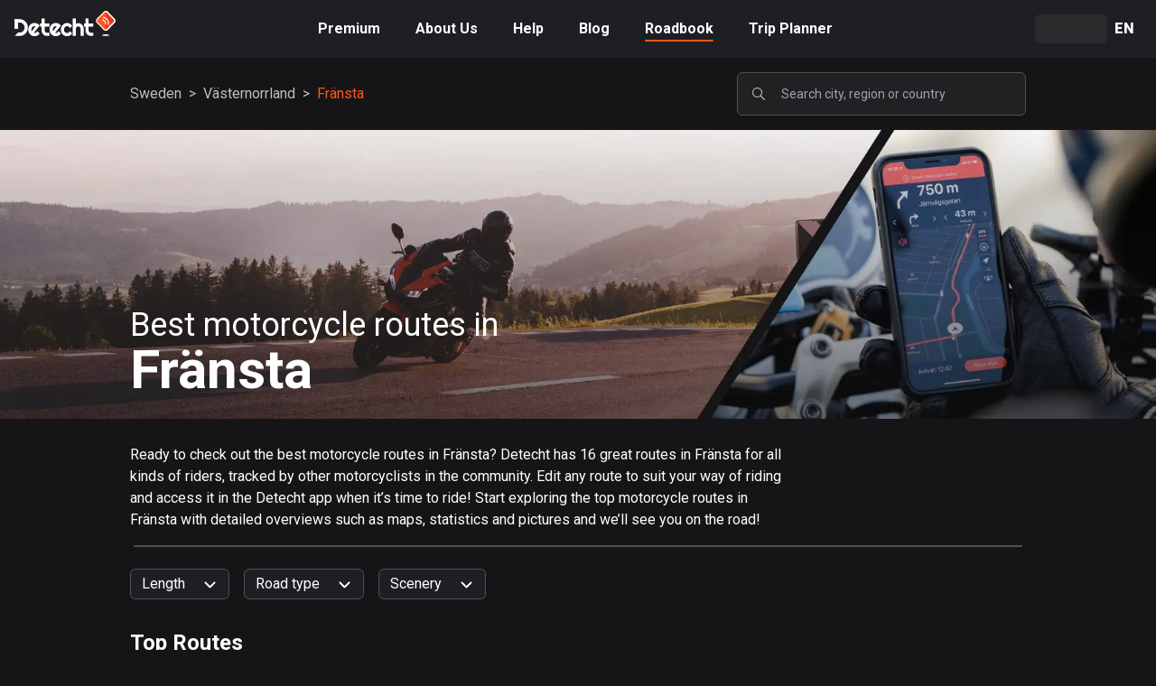

--- FILE ---
content_type: application/javascript; charset=utf-8
request_url: https://www.detechtapp.com/_next/static/chunks/bee240a3-3572e3a70550c2a2.js
body_size: 25718
content:
"use strict";(self.webpackChunk_N_E=self.webpackChunk_N_E||[]).push([[630],{1085:function(e,r,n){n.d(r,{Z5:function(){return It},_l:function(){return ni},bK:function(){return li}});var t=n(16863),i=n(51343),a=n(60954),o=n(57752),l=n(54785),c=n(98338),u=n(87094),d=n(81198),s=n(79846),p=n(94672);function f(e,r){}f.bind(null,"warn"),f.bind(null,"error");function g(){}function v(e,r,n){var t=r.map((function(r){var t=function(e,r){return(0,a.Z)({},e,{},r)}(n,r.options);return e.addEventListener(r.eventName,r.fn,t),function(){e.removeEventListener(r.eventName,r.fn,t)}}));return function(){t.forEach((function(e){e()}))}}var m="Invariant failed";function b(e){this.message=e}function h(e,r){if(!e)throw new b(m)}b.prototype.toString=function(){return this.message};var I=function(e){function r(){for(var r,n=arguments.length,t=new Array(n),i=0;i<n;i++)t[i]=arguments[i];return(r=e.call.apply(e,[this].concat(t))||this).callbacks=null,r.unbind=g,r.onWindowError=function(e){var n=r.getCallbacks();n.isDragging()&&n.tryAbort(),e.error instanceof b&&e.preventDefault()},r.getCallbacks=function(){if(!r.callbacks)throw new Error("Unable to find AppCallbacks in <ErrorBoundary/>");return r.callbacks},r.setCallbacks=function(e){r.callbacks=e},r}(0,i.Z)(r,e);var n=r.prototype;return n.componentDidMount=function(){this.unbind=v(window,[{eventName:"error",fn:this.onWindowError}])},n.componentDidCatch=function(e){if(!(e instanceof b))throw e;this.setState({})},n.componentWillUnmount=function(){this.unbind()},n.render=function(){return this.props.children(this.setCallbacks)},r}(t.Component),y=function(e){return e+1},D=function(e,r){var n=e.droppableId===r.droppableId,t=y(e.index),i=y(r.index);return n?"\n      You have moved the item from position "+t+"\n      to position "+i+"\n    ":"\n    You have moved the item from position "+t+"\n    in list "+e.droppableId+"\n    to list "+r.droppableId+"\n    in position "+i+"\n  "},x=function(e,r,n){return r.droppableId===n.droppableId?"\n      The item "+e+"\n      has been combined with "+n.draggableId:"\n      The item "+e+"\n      in list "+r.droppableId+"\n      has been combined with "+n.draggableId+"\n      in list "+n.droppableId+"\n    "},E=function(e){return"\n  The item has returned to its starting position\n  of "+y(e.index)+"\n"},w="\n  Press space bar to start a drag.\n  When dragging you can use the arrow keys to move the item around and escape to cancel.\n  Some screen readers may require you to be in focus mode or to use your pass through key\n",C=function(e){return"\n  You have lifted an item in position "+y(e.source.index)+"\n"},A=function(e){var r=e.destination;if(r)return D(e.source,r);var n=e.combine;return n?x(e.draggableId,e.source,n):"You are over an area that cannot be dropped on"},B=function(e){if("CANCEL"===e.reason)return"\n      Movement cancelled.\n      "+E(e.source)+"\n    ";var r=e.destination,n=e.combine;return r?"\n      You have dropped the item.\n      "+D(e.source,r)+"\n    ":n?"\n      You have dropped the item.\n      "+x(e.draggableId,e.source,n)+"\n    ":"\n    The item has been dropped while not over a drop area.\n    "+E(e.source)+"\n  "},R={x:0,y:0},N=function(e,r){return{x:e.x+r.x,y:e.y+r.y}},S=function(e,r){return{x:e.x-r.x,y:e.y-r.y}},P=function(e,r){return e.x===r.x&&e.y===r.y},O=function(e){return{x:0!==e.x?-e.x:0,y:0!==e.y?-e.y:0}},L=function(e,r,n){var t;return void 0===n&&(n=0),(t={})[e]=r,t["x"===e?"y":"x"]=n,t},T=function(e,r){return Math.sqrt(Math.pow(r.x-e.x,2)+Math.pow(r.y-e.y,2))},G=function(e,r){return Math.min.apply(Math,r.map((function(r){return T(e,r)})))},M=function(e){return function(r){return{x:e(r.x),y:e(r.y)}}},_=function(e,r){return{top:e.top+r.y,left:e.left+r.x,bottom:e.bottom+r.y,right:e.right+r.x}},F=function(e){return[{x:e.left,y:e.top},{x:e.right,y:e.top},{x:e.left,y:e.bottom},{x:e.right,y:e.bottom}]},k=function(e,r){return r&&r.shouldClipSubject?function(e,r){var n=(0,u.Dz)({top:Math.max(r.top,e.top),right:Math.min(r.right,e.right),bottom:Math.min(r.bottom,e.bottom),left:Math.max(r.left,e.left)});return n.width<=0||n.height<=0?null:n}(r.pageMarginBox,e):(0,u.Dz)(e)},W=function(e){var r=e.page,n=e.withPlaceholder,t=e.axis,i=e.frame,o=function(e,r){return r?_(e,r.scroll.diff.displacement):e}(r.marginBox,i),l=function(e,r,n){var t;return n&&n.increasedBy?(0,a.Z)({},e,((t={})[r.end]=e[r.end]+n.increasedBy[r.line],t)):e}(o,t,n);return{page:r,withPlaceholder:n,active:k(l,i)}},U=function(e,r){e.frame||h(!1);var n=e.frame,t=S(r,n.scroll.initial),i=O(t),o=(0,a.Z)({},n,{scroll:{initial:n.scroll.initial,current:r,diff:{value:t,displacement:i},max:n.scroll.max}}),l=W({page:e.subject.page,withPlaceholder:e.subject.withPlaceholder,axis:e.axis,frame:o});return(0,a.Z)({},e,{frame:o,subject:l})};function Z(e){return Object.values?Object.values(e):Object.keys(e).map((function(r){return e[r]}))}function H(e,r){if(e.findIndex)return e.findIndex(r);for(var n=0;n<e.length;n++)if(r(e[n]))return n;return-1}function Y(e,r){if(e.find)return e.find(r);var n=H(e,r);return-1!==n?e[n]:void 0}function j(e){return Array.prototype.slice.call(e)}var V=(0,d.Z)((function(e){return e.reduce((function(e,r){return e[r.descriptor.id]=r,e}),{})})),z=(0,d.Z)((function(e){return e.reduce((function(e,r){return e[r.descriptor.id]=r,e}),{})})),q=(0,d.Z)((function(e){return Z(e)})),J=(0,d.Z)((function(e){return Z(e)})),X=(0,d.Z)((function(e,r){var n=J(r).filter((function(r){return e===r.descriptor.droppableId})).sort((function(e,r){return e.descriptor.index-r.descriptor.index}));return n}));function K(e){return e.at&&"REORDER"===e.at.type?e.at.destination:null}function $(e){return e.at&&"COMBINE"===e.at.type?e.at.combine:null}var Q=(0,d.Z)((function(e,r){return r.filter((function(r){return r.descriptor.id!==e.descriptor.id}))})),ee=function(e,r){return e.descriptor.droppableId===r.descriptor.id},re={point:R,value:0},ne={invisible:{},visible:{},all:[]},te={displaced:ne,displacedBy:re,at:null},ie=function(e,r){return function(n){return e<=n&&n<=r}},ae=function(e){var r=ie(e.top,e.bottom),n=ie(e.left,e.right);return function(t){if(r(t.top)&&r(t.bottom)&&n(t.left)&&n(t.right))return!0;var i=r(t.top)||r(t.bottom),a=n(t.left)||n(t.right);if(i&&a)return!0;var o=t.top<e.top&&t.bottom>e.bottom,l=t.left<e.left&&t.right>e.right;return!(!o||!l)||(o&&a||l&&i)}},oe=function(e){var r=ie(e.top,e.bottom),n=ie(e.left,e.right);return function(e){return r(e.top)&&r(e.bottom)&&n(e.left)&&n(e.right)}},le={direction:"vertical",line:"y",crossAxisLine:"x",start:"top",end:"bottom",size:"height",crossAxisStart:"left",crossAxisEnd:"right",crossAxisSize:"width"},ce={direction:"horizontal",line:"x",crossAxisLine:"y",start:"left",end:"right",size:"width",crossAxisStart:"top",crossAxisEnd:"bottom",crossAxisSize:"height"},ue=function(e){var r=e.target,n=e.destination,t=e.viewport,i=e.withDroppableDisplacement,a=e.isVisibleThroughFrameFn,o=i?function(e,r){var n=r.frame?r.frame.scroll.diff.displacement:R;return _(e,n)}(r,n):r;return function(e,r,n){return!!r.subject.active&&n(r.subject.active)(e)}(o,n,a)&&function(e,r,n){return n(r)(e)}(o,t,a)},de=function(e){return ue((0,a.Z)({},e,{isVisibleThroughFrameFn:ae}))},se=function(e){return ue((0,a.Z)({},e,{isVisibleThroughFrameFn:oe}))};function pe(e){var r=e.afterDragging,n=e.destination,t=e.displacedBy,i=e.viewport,a=e.forceShouldAnimate,o=e.last;return r.reduce((function(e,r){var l=function(e,r){var n=e.page.marginBox,t={top:r.point.y,right:0,bottom:0,left:r.point.x};return(0,u.Dz)((0,u.jn)(n,t))}(r,t),c=r.descriptor.id;if(e.all.push(c),!de({target:l,destination:n,viewport:i,withDroppableDisplacement:!0}))return e.invisible[r.descriptor.id]=!0,e;var d=function(e,r,n){if("boolean"===typeof n)return n;if(!r)return!0;var t=r.invisible,i=r.visible;if(t[e])return!1;var a=i[e];return!a||a.shouldAnimate}(c,o,a),s={draggableId:c,shouldAnimate:d};return e.visible[c]=s,e}),{all:[],visible:{},invisible:{}})}function fe(e){var r=e.insideDestination,n=e.inHomeList,t=e.displacedBy,i=e.destination,a=function(e,r){if(!e.length)return 0;var n=e[e.length-1].descriptor.index;return r.inHomeList?n:n+1}(r,{inHomeList:n});return{displaced:ne,displacedBy:t,at:{type:"REORDER",destination:{droppableId:i.descriptor.id,index:a}}}}function ge(e){var r=e.draggable,n=e.insideDestination,t=e.destination,i=e.viewport,a=e.displacedBy,o=e.last,l=e.index,c=e.forceShouldAnimate,u=ee(r,t);if(null==l)return fe({insideDestination:n,inHomeList:u,displacedBy:a,destination:t});var d=Y(n,(function(e){return e.descriptor.index===l}));if(!d)return fe({insideDestination:n,inHomeList:u,displacedBy:a,destination:t});var s=Q(r,n),p=n.indexOf(d);return{displaced:pe({afterDragging:s.slice(p),destination:t,displacedBy:a,last:o,viewport:i.frame,forceShouldAnimate:c}),displacedBy:a,at:{type:"REORDER",destination:{droppableId:t.descriptor.id,index:l}}}}function ve(e,r){return Boolean(r.effected[e])}var me=function(e){var r=e.isMovingForward,n=e.isInHomeList,t=e.draggable,i=e.draggables,a=e.destination,o=e.insideDestination,l=e.previousImpact,c=e.viewport,u=e.afterCritical,d=l.at;if(d||h(!1),"REORDER"===d.type){var s=function(e){var r=e.isMovingForward,n=e.isInHomeList,t=e.insideDestination,i=e.location;if(!t.length)return null;var a=i.index,o=r?a+1:a-1,l=t[0].descriptor.index,c=t[t.length-1].descriptor.index;return o<l||o>(n?c:c+1)?null:o}({isMovingForward:r,isInHomeList:n,location:d.destination,insideDestination:o});return null==s?null:ge({draggable:t,insideDestination:o,destination:a,viewport:c,last:l.displaced,displacedBy:l.displacedBy,index:s})}var p=function(e){var r=e.isMovingForward,n=e.destination,t=e.draggables,i=e.combine,a=e.afterCritical;if(!n.isCombineEnabled)return null;var o=i.draggableId,l=t[o].descriptor.index;return ve(o,a)?r?l:l-1:r?l+1:l}({isMovingForward:r,destination:a,displaced:l.displaced,draggables:i,combine:d.combine,afterCritical:u});return null==p?null:ge({draggable:t,insideDestination:o,destination:a,viewport:c,last:l.displaced,displacedBy:l.displacedBy,index:p})},be=function(e){var r=e.afterCritical,n=e.impact,t=e.draggables,i=$(n);i||h(!1);var a=i.draggableId,o=t[a].page.borderBox.center,l=function(e){var r=e.displaced,n=e.afterCritical,t=e.combineWith,i=e.displacedBy,a=Boolean(r.visible[t]||r.invisible[t]);return ve(t,n)?a?R:O(i.point):a?i.point:R}({displaced:n.displaced,afterCritical:r,combineWith:a,displacedBy:n.displacedBy});return N(o,l)},he=function(e,r){return r.margin[e.start]+r.borderBox[e.size]/2},Ie=function(e,r,n){return r[e.crossAxisStart]+n.margin[e.crossAxisStart]+n.borderBox[e.crossAxisSize]/2},ye=function(e){var r=e.axis,n=e.moveRelativeTo,t=e.isMoving;return L(r.line,n.marginBox[r.end]+he(r,t),Ie(r,n.marginBox,t))},De=function(e){var r=e.axis,n=e.moveRelativeTo,t=e.isMoving;return L(r.line,n.marginBox[r.start]-function(e,r){return r.margin[e.end]+r.borderBox[e.size]/2}(r,t),Ie(r,n.marginBox,t))},xe=function(e){var r=e.impact,n=e.draggable,t=e.draggables,i=e.droppable,a=e.afterCritical,o=X(i.descriptor.id,t),l=n.page,c=i.axis;if(!o.length)return function(e){var r=e.axis,n=e.moveInto,t=e.isMoving;return L(r.line,n.contentBox[r.start]+he(r,t),Ie(r,n.contentBox,t))}({axis:c,moveInto:i.page,isMoving:l});var d=r.displaced,s=r.displacedBy,p=d.all[0];if(p){var f=t[p];if(ve(p,a))return De({axis:c,moveRelativeTo:f.page,isMoving:l});var g=(0,u.cv)(f.page,s.point);return De({axis:c,moveRelativeTo:g,isMoving:l})}var v=o[o.length-1];if(v.descriptor.id===n.descriptor.id)return l.borderBox.center;if(ve(v.descriptor.id,a)){var m=(0,u.cv)(v.page,O(a.displacedBy.point));return ye({axis:c,moveRelativeTo:m,isMoving:l})}return ye({axis:c,moveRelativeTo:v.page,isMoving:l})},Ee=function(e,r){var n=e.frame;return n?N(r,n.scroll.diff.displacement):r},we=function(e){var r=function(e){var r=e.impact,n=e.draggable,t=e.droppable,i=e.draggables,a=e.afterCritical,o=n.page.borderBox.center,l=r.at;return t&&l?"REORDER"===l.type?xe({impact:r,draggable:n,draggables:i,droppable:t,afterCritical:a}):be({impact:r,draggables:i,afterCritical:a}):o}(e),n=e.droppable;return n?Ee(n,r):r},Ce=function(e,r){var n=S(r,e.scroll.initial),t=O(n);return{frame:(0,u.Dz)({top:r.y,bottom:r.y+e.frame.height,left:r.x,right:r.x+e.frame.width}),scroll:{initial:e.scroll.initial,max:e.scroll.max,current:r,diff:{value:n,displacement:t}}}};function Ae(e,r){return e.map((function(e){return r[e]}))}var Be=function(e){var r=e.pageBorderBoxCenter,n=e.draggable,t=function(e,r){return N(e.scroll.diff.displacement,r)}(e.viewport,r),i=S(t,n.page.borderBox.center);return N(n.client.borderBox.center,i)},Re=function(e){var r=e.draggable,n=e.destination,t=e.newPageBorderBoxCenter,i=e.viewport,o=e.withDroppableDisplacement,l=e.onlyOnMainAxis,c=void 0!==l&&l,u=S(t,r.page.borderBox.center),d={target:_(r.page.borderBox,u),destination:n,withDroppableDisplacement:o,viewport:i};return c?function(e){return ue((0,a.Z)({},e,{isVisibleThroughFrameFn:(r=e.destination.axis,function(e){var n=ie(e.top,e.bottom),t=ie(e.left,e.right);return function(e){return r===le?n(e.top)&&n(e.bottom):t(e.left)&&t(e.right)}})}));var r}(d):se(d)},Ne=function(e){var r=e.isMovingForward,n=e.draggable,t=e.destination,i=e.draggables,o=e.previousImpact,l=e.viewport,c=e.previousPageBorderBoxCenter,u=e.previousClientSelection,d=e.afterCritical;if(!t.isEnabled)return null;var s=X(t.descriptor.id,i),p=ee(n,t),f=function(e){var r=e.isMovingForward,n=e.draggable,t=e.destination,i=e.insideDestination,o=e.previousImpact;if(!t.isCombineEnabled)return null;if(!K(o))return null;function l(e){var r={type:"COMBINE",combine:{draggableId:e,droppableId:t.descriptor.id}};return(0,a.Z)({},o,{at:r})}var c=o.displaced.all,u=c.length?c[0]:null;if(r)return u?l(u):null;var d=Q(n,i);if(!u)return d.length?l(d[d.length-1].descriptor.id):null;var s=H(d,(function(e){return e.descriptor.id===u}));-1===s&&h(!1);var p=s-1;return p<0?null:l(d[p].descriptor.id)}({isMovingForward:r,draggable:n,destination:t,insideDestination:s,previousImpact:o})||me({isMovingForward:r,isInHomeList:p,draggable:n,draggables:i,destination:t,insideDestination:s,previousImpact:o,viewport:l,afterCritical:d});if(!f)return null;var g=we({impact:f,draggable:n,droppable:t,draggables:i,afterCritical:d});if(Re({draggable:n,destination:t,newPageBorderBoxCenter:g,viewport:l.frame,withDroppableDisplacement:!1,onlyOnMainAxis:!0}))return{clientSelection:Be({pageBorderBoxCenter:g,draggable:n,viewport:l}),impact:f,scrollJumpRequest:null};var v=S(g,c),m=function(e){var r=e.impact,n=e.viewport,t=e.destination,i=e.draggables,o=e.maxScrollChange,l=Ce(n,N(n.scroll.current,o)),c=t.frame?U(t,N(t.frame.scroll.current,o)):t,u=r.displaced,d=pe({afterDragging:Ae(u.all,i),destination:t,displacedBy:r.displacedBy,viewport:l.frame,last:u,forceShouldAnimate:!1}),s=pe({afterDragging:Ae(u.all,i),destination:c,displacedBy:r.displacedBy,viewport:n.frame,last:u,forceShouldAnimate:!1}),p={},f={},g=[u,d,s];return u.all.forEach((function(e){var r=function(e,r){for(var n=0;n<r.length;n++){var t=r[n].visible[e];if(t)return t}return null}(e,g);r?f[e]=r:p[e]=!0})),(0,a.Z)({},r,{displaced:{all:u.all,invisible:p,visible:f}})}({impact:f,viewport:l,destination:t,draggables:i,maxScrollChange:v});return{clientSelection:u,impact:m,scrollJumpRequest:v}},Se=function(e){var r=e.subject.active;return r||h(!1),r},Pe=function(e,r){var n=e.page.borderBox.center;return ve(e.descriptor.id,r)?S(n,r.displacedBy.point):n},Oe=function(e,r){var n=e.page.borderBox;return ve(e.descriptor.id,r)?_(n,O(r.displacedBy.point)):n},Le=(0,d.Z)((function(e,r){var n=r[e.line];return{value:n,point:L(e.line,n)}})),Te=function(e,r){return(0,a.Z)({},e,{scroll:(0,a.Z)({},e.scroll,{max:r})})},Ge=function(e,r,n){var t=e.frame;ee(r,e)&&h(!1),e.subject.withPlaceholder&&h(!1);var i=Le(e.axis,r.displaceBy).point,o=function(e,r,n){var t=e.axis;if("virtual"===e.descriptor.mode)return L(t.line,r[t.line]);var i=e.subject.page.contentBox[t.size],a=X(e.descriptor.id,n).reduce((function(e,r){return e+r.client.marginBox[t.size]}),0)+r[t.line]-i;return a<=0?null:L(t.line,a)}(e,i,n),l={placeholderSize:i,increasedBy:o,oldFrameMaxScroll:e.frame?e.frame.scroll.max:null};if(!t){var c=W({page:e.subject.page,withPlaceholder:l,axis:e.axis,frame:e.frame});return(0,a.Z)({},e,{subject:c})}var u=o?N(t.scroll.max,o):t.scroll.max,d=Te(t,u),s=W({page:e.subject.page,withPlaceholder:l,axis:e.axis,frame:d});return(0,a.Z)({},e,{subject:s,frame:d})},Me=function(e){var r=e.isMovingForward,n=e.previousPageBorderBoxCenter,t=e.draggable,i=e.isOver,a=e.draggables,o=e.droppables,l=e.viewport,c=e.afterCritical,u=function(e){var r=e.isMovingForward,n=e.pageBorderBoxCenter,t=e.source,i=e.droppables,a=e.viewport,o=t.subject.active;if(!o)return null;var l=t.axis,c=ie(o[l.start],o[l.end]),u=q(i).filter((function(e){return e!==t})).filter((function(e){return e.isEnabled})).filter((function(e){return Boolean(e.subject.active)})).filter((function(e){return ae(a.frame)(Se(e))})).filter((function(e){var n=Se(e);return r?o[l.crossAxisEnd]<n[l.crossAxisEnd]:n[l.crossAxisStart]<o[l.crossAxisStart]})).filter((function(e){var r=Se(e),n=ie(r[l.start],r[l.end]);return c(r[l.start])||c(r[l.end])||n(o[l.start])||n(o[l.end])})).sort((function(e,n){var t=Se(e)[l.crossAxisStart],i=Se(n)[l.crossAxisStart];return r?t-i:i-t})).filter((function(e,r,n){return Se(e)[l.crossAxisStart]===Se(n[0])[l.crossAxisStart]}));if(!u.length)return null;if(1===u.length)return u[0];var d=u.filter((function(e){return ie(Se(e)[l.start],Se(e)[l.end])(n[l.line])}));return 1===d.length?d[0]:d.length>1?d.sort((function(e,r){return Se(e)[l.start]-Se(r)[l.start]}))[0]:u.sort((function(e,r){var t=G(n,F(Se(e))),i=G(n,F(Se(r)));return t!==i?t-i:Se(e)[l.start]-Se(r)[l.start]}))[0]}({isMovingForward:r,pageBorderBoxCenter:n,source:i,droppables:o,viewport:l});if(!u)return null;var d=X(u.descriptor.id,a),s=function(e){var r=e.pageBorderBoxCenter,n=e.viewport,t=e.destination,i=e.insideDestination,a=e.afterCritical,o=i.filter((function(e){return se({target:Oe(e,a),destination:t,viewport:n.frame,withDroppableDisplacement:!0})})).sort((function(e,n){var i=T(r,Ee(t,Pe(e,a))),o=T(r,Ee(t,Pe(n,a)));return i<o?-1:o<i?1:e.descriptor.index-n.descriptor.index}));return o[0]||null}({pageBorderBoxCenter:n,viewport:l,destination:u,insideDestination:d,afterCritical:c}),p=function(e){var r=e.previousPageBorderBoxCenter,n=e.moveRelativeTo,t=e.insideDestination,i=e.draggable,a=e.draggables,o=e.destination,l=e.viewport,c=e.afterCritical;if(!n){if(t.length)return null;var u={displaced:ne,displacedBy:re,at:{type:"REORDER",destination:{droppableId:o.descriptor.id,index:0}}},d=we({impact:u,draggable:i,droppable:o,draggables:a,afterCritical:c}),s=ee(i,o)?o:Ge(o,i,a);return Re({draggable:i,destination:s,newPageBorderBoxCenter:d,viewport:l.frame,withDroppableDisplacement:!1,onlyOnMainAxis:!0})?u:null}var p=Boolean(r[o.axis.line]<=n.page.borderBox.center[o.axis.line]),f=function(){var e=n.descriptor.index;return n.descriptor.id===i.descriptor.id||p?e:e+1}(),g=Le(o.axis,i.displaceBy);return ge({draggable:i,insideDestination:t,destination:o,viewport:l,displacedBy:g,last:ne,index:f})}({previousPageBorderBoxCenter:n,destination:u,draggable:t,draggables:a,moveRelativeTo:s,insideDestination:d,viewport:l,afterCritical:c});if(!p)return null;var f=we({impact:p,draggable:t,droppable:u,draggables:a,afterCritical:c});return{clientSelection:Be({pageBorderBoxCenter:f,draggable:t,viewport:l}),impact:p,scrollJumpRequest:null}},_e=function(e){var r=e.at;return r?"REORDER"===r.type?r.destination.droppableId:r.combine.droppableId:null},Fe=function(e){var r=e.state,n=e.type,t=function(e,r){var n=_e(e);return n?r[n]:null}(r.impact,r.dimensions.droppables),i=Boolean(t),a=r.dimensions.droppables[r.critical.droppable.id],o=t||a,l=o.axis.direction,c="vertical"===l&&("MOVE_UP"===n||"MOVE_DOWN"===n)||"horizontal"===l&&("MOVE_LEFT"===n||"MOVE_RIGHT"===n);if(c&&!i)return null;var u="MOVE_DOWN"===n||"MOVE_RIGHT"===n,d=r.dimensions.draggables[r.critical.draggable.id],s=r.current.page.borderBoxCenter,p=r.dimensions,f=p.draggables,g=p.droppables;return c?Ne({isMovingForward:u,previousPageBorderBoxCenter:s,draggable:d,destination:o,draggables:f,viewport:r.viewport,previousClientSelection:r.current.client.selection,previousImpact:r.impact,afterCritical:r.afterCritical}):Me({isMovingForward:u,previousPageBorderBoxCenter:s,draggable:d,isOver:o,draggables:f,droppables:g,viewport:r.viewport,afterCritical:r.afterCritical})};function ke(e){return"DRAGGING"===e.phase||"COLLECTING"===e.phase}function We(e){var r=ie(e.top,e.bottom),n=ie(e.left,e.right);return function(e){return r(e.y)&&n(e.x)}}function Ue(e){var r=e.pageBorderBox,n=e.draggable,t=e.droppables,i=q(t).filter((function(e){if(!e.isEnabled)return!1;var n,t,i=e.subject.active;if(!i)return!1;if(t=i,!((n=r).left<t.right&&n.right>t.left&&n.top<t.bottom&&n.bottom>t.top))return!1;if(We(i)(r.center))return!0;var a=e.axis,o=i.center[a.crossAxisLine],l=r[a.crossAxisStart],c=r[a.crossAxisEnd],u=ie(i[a.crossAxisStart],i[a.crossAxisEnd]),d=u(l),s=u(c);return!d&&!s||(d?l<o:c>o)}));return i.length?1===i.length?i[0].descriptor.id:function(e){var r=e.pageBorderBox,n=e.draggable,t=e.candidates,i=n.page.borderBox.center,a=t.map((function(e){var n=e.axis,t=L(e.axis.line,r.center[n.line],e.page.borderBox.center[n.crossAxisLine]);return{id:e.descriptor.id,distance:T(i,t)}})).sort((function(e,r){return r.distance-e.distance}));return a[0]?a[0].id:null}({pageBorderBox:r,draggable:n,candidates:i}):null}var Ze=function(e,r){return(0,u.Dz)(_(e,r))};function He(e){var r=e.displaced,n=e.id;return Boolean(r.visible[n]||r.invisible[n])}var Ye=function(e){var r=e.pageOffset,n=e.draggable,t=e.draggables,i=e.droppables,a=e.previousImpact,o=e.viewport,l=e.afterCritical,c=Ze(n.page.borderBox,r),u=Ue({pageBorderBox:c,draggable:n,droppables:i});if(!u)return te;var d=i[u],s=X(d.descriptor.id,t),p=function(e,r){var n=e.frame;return n?Ze(r,n.scroll.diff.value):r}(d,c);return function(e){var r=e.draggable,n=e.pageBorderBoxWithDroppableScroll,t=e.previousImpact,i=e.destination,a=e.insideDestination,o=e.afterCritical;if(!i.isCombineEnabled)return null;var l=i.axis,c=Le(i.axis,r.displaceBy),u=c.value,d=n[l.start],s=n[l.end],p=Y(Q(r,a),(function(e){var r=e.descriptor.id,n=e.page.borderBox,i=n[l.size]/4,a=ve(r,o),c=He({displaced:t.displaced,id:r});return a?c?s>n[l.start]+i&&s<n[l.end]-i:d>n[l.start]-u+i&&d<n[l.end]-u-i:c?s>n[l.start]+u+i&&s<n[l.end]+u-i:d>n[l.start]+i&&d<n[l.end]-i}));return p?{displacedBy:c,displaced:t.displaced,at:{type:"COMBINE",combine:{draggableId:p.descriptor.id,droppableId:i.descriptor.id}}}:null}({pageBorderBoxWithDroppableScroll:p,draggable:n,previousImpact:a,destination:d,insideDestination:s,afterCritical:l})||function(e){var r=e.pageBorderBoxWithDroppableScroll,n=e.draggable,t=e.destination,i=e.insideDestination,a=e.last,o=e.viewport,l=e.afterCritical,c=t.axis,u=Le(t.axis,n.displaceBy),d=u.value,s=r[c.start],p=r[c.end],f=function(e){var r=e.draggable,n=e.closest,t=e.inHomeList;return n?t&&n.descriptor.index>r.descriptor.index?n.descriptor.index-1:n.descriptor.index:null}({draggable:n,closest:Y(Q(n,i),(function(e){var r=e.descriptor.id,n=e.page.borderBox.center[c.line],t=ve(r,l),i=He({displaced:a,id:r});return t?i?p<=n:s<n-d:i?p<=n+d:s<n})),inHomeList:ee(n,t)});return ge({draggable:n,insideDestination:i,destination:t,viewport:o,last:a,displacedBy:u,index:f})}({pageBorderBoxWithDroppableScroll:p,draggable:n,destination:d,insideDestination:s,last:a.displaced,viewport:o,afterCritical:l})},je=function(e,r){var n;return(0,a.Z)({},e,((n={})[r.descriptor.id]=r,n))},Ve=function(e){var r=e.previousImpact,n=e.impact,t=e.droppables,i=_e(r),o=_e(n);if(!i)return t;if(i===o)return t;var l=t[i];if(!l.subject.withPlaceholder)return t;var c=function(e){var r=e.subject.withPlaceholder;r||h(!1);var n=e.frame;if(!n){var t=W({page:e.subject.page,axis:e.axis,frame:null,withPlaceholder:null});return(0,a.Z)({},e,{subject:t})}var i=r.oldFrameMaxScroll;i||h(!1);var o=Te(n,i),l=W({page:e.subject.page,axis:e.axis,frame:o,withPlaceholder:null});return(0,a.Z)({},e,{subject:l,frame:o})}(l);return je(t,c)},ze=function(e){var r=e.state,n=e.clientSelection,t=e.dimensions,i=e.viewport,o=e.impact,l=e.scrollJumpRequest,c=i||r.viewport,u=t||r.dimensions,d=n||r.current.client.selection,s=S(d,r.initial.client.selection),p={offset:s,selection:d,borderBoxCenter:N(r.initial.client.borderBoxCenter,s)},f={selection:N(p.selection,c.scroll.current),borderBoxCenter:N(p.borderBoxCenter,c.scroll.current),offset:N(p.offset,c.scroll.diff.value)},g={client:p,page:f};if("COLLECTING"===r.phase)return(0,a.Z)({phase:"COLLECTING"},r,{dimensions:u,viewport:c,current:g});var v=u.draggables[r.critical.draggable.id],m=o||Ye({pageOffset:f.offset,draggable:v,draggables:u.draggables,droppables:u.droppables,previousImpact:r.impact,viewport:c,afterCritical:r.afterCritical}),b=function(e){var r=e.draggable,n=e.draggables,t=e.droppables,i=e.previousImpact,a=e.impact,o=Ve({previousImpact:i,impact:a,droppables:t}),l=_e(a);if(!l)return o;var c=t[l];if(ee(r,c))return o;if(c.subject.withPlaceholder)return o;var u=Ge(c,r,n);return je(o,u)}({draggable:v,impact:m,previousImpact:r.impact,draggables:u.draggables,droppables:u.droppables});return(0,a.Z)({},r,{current:g,dimensions:{draggables:u.draggables,droppables:b},impact:m,viewport:c,scrollJumpRequest:l||null,forceShouldAnimate:!l&&null})};var qe=function(e){var r=e.impact,n=e.viewport,t=e.draggables,i=e.destination,o=e.forceShouldAnimate,l=r.displaced,c=function(e,r){return e.map((function(e){return r[e]}))}(l.all,t),u=pe({afterDragging:c,destination:i,displacedBy:r.displacedBy,viewport:n.frame,forceShouldAnimate:o,last:l});return(0,a.Z)({},r,{displaced:u})},Je=function(e){var r=e.impact,n=e.draggable,t=e.droppable,i=e.draggables,a=e.viewport,o=e.afterCritical,l=we({impact:r,draggable:n,draggables:i,droppable:t,afterCritical:o});return Be({pageBorderBoxCenter:l,draggable:n,viewport:a})},Xe=function(e){var r=e.state,n=e.dimensions,t=e.viewport;"SNAP"!==r.movementMode&&h(!1);var i=r.impact,a=t||r.viewport,o=n||r.dimensions,l=o.draggables,c=o.droppables,u=l[r.critical.draggable.id],d=_e(i);d||h(!1);var s=c[d],p=qe({impact:i,viewport:a,destination:s,draggables:l}),f=Je({impact:p,draggable:u,droppable:s,draggables:l,viewport:a,afterCritical:r.afterCritical});return ze({impact:p,clientSelection:f,state:r,dimensions:o,viewport:a})},Ke=function(e){var r=e.draggable,n=e.home,t=e.draggables,i=e.viewport,a=Le(n.axis,r.displaceBy),o=X(n.descriptor.id,t),l=o.indexOf(r);-1===l&&h(!1);var c,u=o.slice(l+1),d=u.reduce((function(e,r){return e[r.descriptor.id]=!0,e}),{}),s={inVirtualList:"virtual"===n.descriptor.mode,displacedBy:a,effected:d};return{impact:{displaced:pe({afterDragging:u,destination:n,displacedBy:a,last:null,viewport:i.frame,forceShouldAnimate:!1}),displacedBy:a,at:{type:"REORDER",destination:(c=r.descriptor,{index:c.index,droppableId:c.droppableId})}},afterCritical:s}},$e=function(e){0},Qe=function(e){0},er=function(e){var r=e.additions,n=e.updatedDroppables,t=e.viewport,i=t.scroll.diff.value;return r.map((function(e){var r=e.descriptor.droppableId,o=function(e){var r=e.frame;return r||h(!1),r}(n[r]),l=o.scroll.diff.value,c=function(e){var r=e.draggable,n=e.offset,t=e.initialWindowScroll,i=(0,u.cv)(r.client,n),o=(0,u.oc)(i,t);return(0,a.Z)({},r,{placeholder:(0,a.Z)({},r.placeholder,{client:i}),client:i,page:o})}({draggable:e,offset:N(i,l),initialWindowScroll:t.scroll.initial});return c}))},rr=function(e){return"SNAP"===e.movementMode},nr=function(e,r,n){var t=function(e,r){return{draggables:e.draggables,droppables:je(e.droppables,r)}}(e.dimensions,r);return!rr(e)||n?ze({state:e,dimensions:t}):Xe({state:e,dimensions:t})};function tr(e){return e.isDragging&&"SNAP"===e.movementMode?(0,a.Z)({phase:"DRAGGING"},e,{scrollJumpRequest:null}):e}var ir={phase:"IDLE",completed:null,shouldFlush:!1},ar=function(e,r){if(void 0===e&&(e=ir),"FLUSH"===r.type)return(0,a.Z)({},ir,{shouldFlush:!0});if("INITIAL_PUBLISH"===r.type){"IDLE"!==e.phase&&h(!1);var n=r.payload,t=n.critical,i=n.clientSelection,o=n.viewport,l=n.dimensions,c=n.movementMode,u=l.draggables[t.draggable.id],d=l.droppables[t.droppable.id],s={selection:i,borderBoxCenter:u.client.borderBox.center,offset:R},p={client:s,page:{selection:N(s.selection,o.scroll.initial),borderBoxCenter:N(s.selection,o.scroll.initial),offset:N(s.selection,o.scroll.diff.value)}},f=q(l.droppables).every((function(e){return!e.isFixedOnPage})),g=Ke({draggable:u,home:d,draggables:l.draggables,viewport:o}),v=g.impact;return{phase:"DRAGGING",isDragging:!0,critical:t,movementMode:c,dimensions:l,initial:p,current:p,isWindowScrollAllowed:f,impact:v,afterCritical:g.afterCritical,onLiftImpact:v,viewport:o,scrollJumpRequest:null,forceShouldAnimate:null}}if("COLLECTION_STARTING"===r.type)return"COLLECTING"===e.phase||"DROP_PENDING"===e.phase?e:("DRAGGING"!==e.phase&&h(!1),(0,a.Z)({phase:"COLLECTING"},e,{phase:"COLLECTING"}));if("PUBLISH_WHILE_DRAGGING"===r.type)return"COLLECTING"!==e.phase&&"DROP_PENDING"!==e.phase&&h(!1),function(e){var r=e.state,n=e.published;$e();var t=n.modified.map((function(e){var n=r.dimensions.droppables[e.droppableId];return U(n,e.scroll)})),i=(0,a.Z)({},r.dimensions.droppables,{},V(t)),o=z(er({additions:n.additions,updatedDroppables:i,viewport:r.viewport})),l=(0,a.Z)({},r.dimensions.draggables,{},o);n.removals.forEach((function(e){delete l[e]}));var c={droppables:i,draggables:l},u=_e(r.impact),d=u?c.droppables[u]:null,s=c.draggables[r.critical.draggable.id],p=c.droppables[r.critical.droppable.id],f=Ke({draggable:s,home:p,draggables:l,viewport:r.viewport}),g=f.impact,v=f.afterCritical,m=d&&d.isCombineEnabled?r.impact:g,b=Ye({pageOffset:r.current.page.offset,draggable:c.draggables[r.critical.draggable.id],draggables:c.draggables,droppables:c.droppables,previousImpact:m,viewport:r.viewport,afterCritical:v});Qe();var h=(0,a.Z)({phase:"DRAGGING"},r,{phase:"DRAGGING",impact:b,onLiftImpact:g,dimensions:c,afterCritical:v,forceShouldAnimate:!1});return"COLLECTING"===r.phase?h:(0,a.Z)({phase:"DROP_PENDING"},h,{phase:"DROP_PENDING",reason:r.reason,isWaiting:!1})}({state:e,published:r.payload});if("MOVE"===r.type){if("DROP_PENDING"===e.phase)return e;ke(e)||h(!1);var m=r.payload.client;return P(m,e.current.client.selection)?e:ze({state:e,clientSelection:m,impact:rr(e)?e.impact:null})}if("UPDATE_DROPPABLE_SCROLL"===r.type){if("DROP_PENDING"===e.phase)return tr(e);if("COLLECTING"===e.phase)return tr(e);ke(e)||h(!1);var b=r.payload,I=b.id,y=b.newScroll,D=e.dimensions.droppables[I];if(!D)return e;var x=U(D,y);return nr(e,x,!1)}if("UPDATE_DROPPABLE_IS_ENABLED"===r.type){if("DROP_PENDING"===e.phase)return e;ke(e)||h(!1);var E=r.payload,w=E.id,C=E.isEnabled,A=e.dimensions.droppables[w];A||h(!1),A.isEnabled===C&&h(!1);var B=(0,a.Z)({},A,{isEnabled:C});return nr(e,B,!0)}if("UPDATE_DROPPABLE_IS_COMBINE_ENABLED"===r.type){if("DROP_PENDING"===e.phase)return e;ke(e)||h(!1);var S=r.payload,O=S.id,L=S.isCombineEnabled,T=e.dimensions.droppables[O];T||h(!1),T.isCombineEnabled===L&&h(!1);var G=(0,a.Z)({},T,{isCombineEnabled:L});return nr(e,G,!0)}if("MOVE_BY_WINDOW_SCROLL"===r.type){if("DROP_PENDING"===e.phase||"DROP_ANIMATING"===e.phase)return e;ke(e)||h(!1),e.isWindowScrollAllowed||h(!1);var M=r.payload.newScroll;if(P(e.viewport.scroll.current,M))return tr(e);var _=Ce(e.viewport,M);return rr(e)?Xe({state:e,viewport:_}):ze({state:e,viewport:_})}if("UPDATE_VIEWPORT_MAX_SCROLL"===r.type){if(!ke(e))return e;var F=r.payload.maxScroll;if(P(F,e.viewport.scroll.max))return e;var k=(0,a.Z)({},e.viewport,{scroll:(0,a.Z)({},e.viewport.scroll,{max:F})});return(0,a.Z)({phase:"DRAGGING"},e,{viewport:k})}if("MOVE_UP"===r.type||"MOVE_DOWN"===r.type||"MOVE_LEFT"===r.type||"MOVE_RIGHT"===r.type){if("COLLECTING"===e.phase||"DROP_PENDING"===e.phase)return e;"DRAGGING"!==e.phase&&h(!1);var W=Fe({state:e,type:r.type});return W?ze({state:e,impact:W.impact,clientSelection:W.clientSelection,scrollJumpRequest:W.scrollJumpRequest}):e}if("DROP_PENDING"===r.type){var Z=r.payload.reason;return"COLLECTING"!==e.phase&&h(!1),(0,a.Z)({phase:"DROP_PENDING"},e,{phase:"DROP_PENDING",isWaiting:!0,reason:Z})}if("DROP_ANIMATE"===r.type){var H=r.payload,Y=H.completed,j=H.dropDuration,J=H.newHomeClientOffset;return"DRAGGING"!==e.phase&&"DROP_PENDING"!==e.phase&&h(!1),{phase:"DROP_ANIMATING",completed:Y,dropDuration:j,newHomeClientOffset:J,dimensions:e.dimensions}}return"DROP_COMPLETE"===r.type?{phase:"IDLE",completed:r.payload.completed,shouldFlush:!1}:e},or=function(e){return{type:"PUBLISH_WHILE_DRAGGING",payload:e}},lr=function(){return{type:"COLLECTION_STARTING",payload:null}},cr=function(e){return{type:"UPDATE_DROPPABLE_SCROLL",payload:e}},ur=function(e){return{type:"UPDATE_DROPPABLE_IS_ENABLED",payload:e}},dr=function(e){return{type:"UPDATE_DROPPABLE_IS_COMBINE_ENABLED",payload:e}},sr=function(e){return{type:"MOVE",payload:e}},pr=function(){return{type:"MOVE_UP",payload:null}},fr=function(){return{type:"MOVE_DOWN",payload:null}},gr=function(){return{type:"MOVE_RIGHT",payload:null}},vr=function(){return{type:"MOVE_LEFT",payload:null}},mr=function(e){return{type:"DROP_COMPLETE",payload:e}},br=function(e){return{type:"DROP",payload:e}},hr=function(){return{type:"DROP_ANIMATION_FINISHED",payload:null}};var Ir="cubic-bezier(.2,1,.1,1)",yr={drop:0,combining:.7},Dr={drop:.75},xr=.2+"s "+"cubic-bezier(0.2, 0, 0, 1)",Er={fluid:"opacity "+xr,snap:"transform "+xr+", opacity "+xr,drop:function(e){var r=e+"s "+Ir;return"transform "+r+", opacity "+r},outOfTheWay:"transform "+xr,placeholder:"height "+xr+", width "+xr+", margin "+xr},wr=function(e){return P(e,R)?null:"translate("+e.x+"px, "+e.y+"px)"},Cr=wr,Ar=function(e,r){var n=wr(e);return n?r?n+" scale("+Dr.drop+")":n:null},Br=.33,Rr=.55,Nr=Rr-Br,Sr=function(e){var r=e.getState,n=e.dispatch;return function(e){return function(t){if("DROP"===t.type){var i=r(),o=t.payload.reason;if("COLLECTING"!==i.phase){if("IDLE"!==i.phase){"DROP_PENDING"===i.phase&&i.isWaiting&&h(!1),"DRAGGING"!==i.phase&&"DROP_PENDING"!==i.phase&&h(!1);var l=i.critical,c=i.dimensions,u=c.draggables[i.critical.draggable.id],d=function(e){var r=e.draggables,n=e.reason,t=e.lastImpact,i=e.home,o=e.viewport,l=e.onLiftImpact;return t.at&&"DROP"===n?"REORDER"===t.at.type?{impact:t,didDropInsideDroppable:!0}:{impact:(0,a.Z)({},t,{displaced:ne}),didDropInsideDroppable:!0}:{impact:qe({draggables:r,impact:l,destination:i,viewport:o,forceShouldAnimate:!0}),didDropInsideDroppable:!1}}({reason:o,lastImpact:i.impact,afterCritical:i.afterCritical,onLiftImpact:i.onLiftImpact,home:i.dimensions.droppables[i.critical.droppable.id],viewport:i.viewport,draggables:i.dimensions.draggables}),s=d.impact,p=d.didDropInsideDroppable,f=p?K(s):null,g=p?$(s):null,v={index:l.draggable.index,droppableId:l.droppable.id},m={draggableId:u.descriptor.id,type:u.descriptor.type,source:v,reason:o,mode:i.movementMode,destination:f,combine:g},b=function(e){var r=e.impact,n=e.draggable,t=e.dimensions,i=e.viewport,a=e.afterCritical,o=t.draggables,l=t.droppables,c=_e(r),u=c?l[c]:null,d=l[n.descriptor.droppableId],s=Je({impact:r,draggable:n,draggables:o,afterCritical:a,droppable:u||d,viewport:i});return S(s,n.client.borderBox.center)}({impact:s,draggable:u,dimensions:c,viewport:i.viewport,afterCritical:i.afterCritical}),I={critical:i.critical,afterCritical:i.afterCritical,result:m,impact:s};if(!P(i.current.client.offset,b)||Boolean(m.combine)){var y=function(e){var r=e.current,n=e.destination,t=e.reason,i=T(r,n);if(i<=0)return Br;if(i>=1500)return Rr;var a=Br+Nr*(i/1500);return Number(("CANCEL"===t?.6*a:a).toFixed(2))}({current:i.current.client.offset,destination:b,reason:o});n(function(e){return{type:"DROP_ANIMATE",payload:e}}({newHomeClientOffset:b,dropDuration:y,completed:I}))}else n(mr({completed:I}))}}else n(function(e){return{type:"DROP_PENDING",payload:e}}({reason:o}))}else e(t)}}},Pr=function(){return{x:window.pageXOffset,y:window.pageYOffset}};function Or(e){var r=e.onWindowScroll;var n=(0,s.Z)((function(){r(Pr())})),t=function(e){return{eventName:"scroll",options:{passive:!0,capture:!1},fn:function(r){r.target!==window&&r.target!==window.document||e()}}}(n),i=g;function a(){return i!==g}return{start:function(){a()&&h(!1),i=v(window,[t])},stop:function(){a()||h(!1),n.cancel(),i(),i=g},isActive:a}}var Lr=function(e){var r=Or({onWindowScroll:function(r){e.dispatch({type:"MOVE_BY_WINDOW_SCROLL",payload:{newScroll:r}})}});return function(e){return function(n){r.isActive()||"INITIAL_PUBLISH"!==n.type||r.start(),r.isActive()&&function(e){return"DROP_COMPLETE"===e.type||"DROP_ANIMATE"===e.type||"FLUSH"===e.type}(n)&&r.stop(),e(n)}}},Tr=function(){var e=[];return{add:function(r){var n=setTimeout((function(){return function(r){var n=H(e,(function(e){return e.timerId===r}));-1===n&&h(!1),e.splice(n,1)[0].callback()}(n)})),t={timerId:n,callback:r};e.push(t)},flush:function(){if(e.length){var r=[].concat(e);e.length=0,r.forEach((function(e){clearTimeout(e.timerId),e.callback()}))}}}},Gr=function(e,r){$e(),r(),Qe()},Mr=function(e,r){return{draggableId:e.draggable.id,type:e.droppable.type,source:{droppableId:e.droppable.id,index:e.draggable.index},mode:r}},_r=function(e,r,n,t){if(e){var i=function(e){var r=!1,n=!1,t=setTimeout((function(){n=!0})),i=function(i){r||n||(r=!0,e(i),clearTimeout(t))};return i.wasCalled=function(){return r},i}(n);e(r,{announce:i}),i.wasCalled()||n(t(r))}else n(t(r))},Fr=function(e,r){var n=function(e,r){var n=Tr(),t=null,i=function(n){t||h(!1),t=null,Gr(0,(function(){return _r(e().onDragEnd,n,r,B)}))};return{beforeCapture:function(r,n){t&&h(!1),Gr(0,(function(){var t=e().onBeforeCapture;t&&t({draggableId:r,mode:n})}))},beforeStart:function(r,n){t&&h(!1),Gr(0,(function(){var t=e().onBeforeDragStart;t&&t(Mr(r,n))}))},start:function(i,a){t&&h(!1);var o=Mr(i,a);t={mode:a,lastCritical:i,lastLocation:o.source,lastCombine:null},n.add((function(){Gr(0,(function(){return _r(e().onDragStart,o,r,C)}))}))},update:function(i,o){var l=K(o),c=$(o);t||h(!1);var u=!function(e,r){if(e===r)return!0;var n=e.draggable.id===r.draggable.id&&e.draggable.droppableId===r.draggable.droppableId&&e.draggable.type===r.draggable.type&&e.draggable.index===r.draggable.index,t=e.droppable.id===r.droppable.id&&e.droppable.type===r.droppable.type;return n&&t}(i,t.lastCritical);u&&(t.lastCritical=i);var d,s,p=(s=l,!(null==(d=t.lastLocation)&&null==s||null!=d&&null!=s&&d.droppableId===s.droppableId&&d.index===s.index));p&&(t.lastLocation=l);var f=!function(e,r){return null==e&&null==r||null!=e&&null!=r&&e.draggableId===r.draggableId&&e.droppableId===r.droppableId}(t.lastCombine,c);if(f&&(t.lastCombine=c),u||p||f){var g=(0,a.Z)({},Mr(i,t.mode),{combine:c,destination:l});n.add((function(){Gr(0,(function(){return _r(e().onDragUpdate,g,r,A)}))}))}},flush:function(){t||h(!1),n.flush()},drop:i,abort:function(){if(t){var e=(0,a.Z)({},Mr(t.lastCritical,t.mode),{combine:null,destination:null,reason:"CANCEL"});i(e)}}}}(e,r);return function(e){return function(r){return function(t){if("BEFORE_INITIAL_CAPTURE"!==t.type){if("INITIAL_PUBLISH"===t.type){var i=t.payload.critical;return n.beforeStart(i,t.payload.movementMode),r(t),void n.start(i,t.payload.movementMode)}if("DROP_COMPLETE"===t.type){var a=t.payload.completed.result;return n.flush(),r(t),void n.drop(a)}if(r(t),"FLUSH"!==t.type){var o=e.getState();"DRAGGING"===o.phase&&n.update(o.critical,o.impact)}else n.abort()}else n.beforeCapture(t.payload.draggableId,t.payload.movementMode)}}}},kr=function(e){return function(r){return function(n){if("DROP_ANIMATION_FINISHED"===n.type){var t=e.getState();"DROP_ANIMATING"!==t.phase&&h(!1),e.dispatch(mr({completed:t.completed}))}else r(n)}}},Wr=function(e){var r=null,n=null;return function(t){return function(i){if("FLUSH"!==i.type&&"DROP_COMPLETE"!==i.type&&"DROP_ANIMATION_FINISHED"!==i.type||(n&&(cancelAnimationFrame(n),n=null),r&&(r(),r=null)),t(i),"DROP_ANIMATE"===i.type){var a={eventName:"scroll",options:{capture:!0,passive:!1,once:!0},fn:function(){"DROP_ANIMATING"===e.getState().phase&&e.dispatch({type:"DROP_ANIMATION_FINISHED",payload:null})}};n=requestAnimationFrame((function(){n=null,r=v(window,[a])}))}}}},Ur=function(e){return function(r){return function(n){if(r(n),"PUBLISH_WHILE_DRAGGING"===n.type){var t=e.getState();"DROP_PENDING"===t.phase&&(t.isWaiting||e.dispatch(br({reason:t.reason})))}}}},Zr=o.qC,Hr=function(e){var r,n=e.dimensionMarshal,t=e.focusMarshal,i=e.styleMarshal,a=e.getResponders,l=e.announce,c=e.autoScroller;return(0,o.MT)(ar,Zr((0,o.md)((r=i,function(){return function(e){return function(n){"INITIAL_PUBLISH"===n.type&&r.dragging(),"DROP_ANIMATE"===n.type&&r.dropping(n.payload.completed.result.reason),"FLUSH"!==n.type&&"DROP_COMPLETE"!==n.type||r.resting(),e(n)}}}),function(e){return function(){return function(r){return function(n){"DROP_COMPLETE"!==n.type&&"FLUSH"!==n.type&&"DROP_ANIMATE"!==n.type||e.stopPublishing(),r(n)}}}}(n),function(e){return function(r){var n=r.getState,t=r.dispatch;return function(r){return function(i){if("LIFT"===i.type){var a=i.payload,o=a.id,l=a.clientSelection,c=a.movementMode,u=n();"DROP_ANIMATING"===u.phase&&t(mr({completed:u.completed})),"IDLE"!==n().phase&&h(!1),t({type:"FLUSH",payload:null}),t({type:"BEFORE_INITIAL_CAPTURE",payload:{draggableId:o,movementMode:c}});var d={draggableId:o,scrollOptions:{shouldPublishImmediately:"SNAP"===c}},s=e.startPublishing(d),p=s.critical,f=s.dimensions,g=s.viewport;t({type:"INITIAL_PUBLISH",payload:{critical:p,dimensions:f,clientSelection:l,movementMode:c,viewport:g}})}else r(i)}}}}(n),Sr,kr,Wr,Ur,function(e){return function(r){return function(n){return function(t){if(function(e){return"DROP_COMPLETE"===e.type||"DROP_ANIMATE"===e.type||"FLUSH"===e.type}(t))return e.stop(),void n(t);if("INITIAL_PUBLISH"===t.type){n(t);var i=r.getState();return"DRAGGING"!==i.phase&&h(!1),void e.start(i)}n(t),e.scroll(r.getState())}}}}(c),Lr,function(e){var r=!1;return function(){return function(n){return function(t){if("INITIAL_PUBLISH"===t.type)return r=!0,e.tryRecordFocus(t.payload.critical.draggable.id),n(t),void e.tryRestoreFocusRecorded();if(n(t),r){if("FLUSH"===t.type)return r=!1,void e.tryRestoreFocusRecorded();if("DROP_COMPLETE"===t.type){r=!1;var i=t.payload.completed.result;i.combine&&e.tryShiftRecord(i.draggableId,i.combine.draggableId),e.tryRestoreFocusRecorded()}}}}}}(t),Fr(a,l))))};var Yr=function(e){var r=e.scrollHeight,n=e.scrollWidth,t=e.height,i=e.width,a=S({x:n,y:r},{x:i,y:t});return{x:Math.max(0,a.x),y:Math.max(0,a.y)}},jr=function(){var e=document.documentElement;return e||h(!1),e},Vr=function(){var e=jr();return Yr({scrollHeight:e.scrollHeight,scrollWidth:e.scrollWidth,width:e.clientWidth,height:e.clientHeight})},zr=function(e){var r=e.critical,n=e.scrollOptions,t=e.registry;$e();var i=function(){var e=Pr(),r=Vr(),n=e.y,t=e.x,i=jr(),a=t+i.clientWidth,o=n+i.clientHeight;return{frame:(0,u.Dz)({top:n,left:t,right:a,bottom:o}),scroll:{initial:e,current:e,max:r,diff:{value:R,displacement:R}}}}(),a=i.scroll.current,o=r.droppable,l=t.droppable.getAllByType(o.type).map((function(e){return e.callbacks.getDimensionAndWatchScroll(a,n)})),c=t.draggable.getAllByType(r.draggable.type).map((function(e){return e.getDimension(a)})),d={draggables:z(c),droppables:V(l)};return Qe(),{dimensions:d,critical:r,viewport:i}};function qr(e,r,n){return n.descriptor.id!==r.id&&(n.descriptor.type===r.type&&"virtual"===e.droppable.getById(n.descriptor.droppableId).descriptor.mode)}var Jr=function(e,r){var n=null,t=function(e){var r=e.registry,n=e.callbacks,t={additions:{},removals:{},modified:{}},i=null,a=function(){i||(n.collectionStarting(),i=requestAnimationFrame((function(){i=null,$e();var e=t,a=e.additions,o=e.removals,l=e.modified,c=Object.keys(a).map((function(e){return r.draggable.getById(e).getDimension(R)})).sort((function(e,r){return e.descriptor.index-r.descriptor.index})),u=Object.keys(l).map((function(e){return{droppableId:e,scroll:r.droppable.getById(e).callbacks.getScrollWhileDragging()}})),d={additions:c,removals:Object.keys(o),modified:u};t={additions:{},removals:{},modified:{}},Qe(),n.publish(d)})))};return{add:function(e){var r=e.descriptor.id;t.additions[r]=e,t.modified[e.descriptor.droppableId]=!0,t.removals[r]&&delete t.removals[r],a()},remove:function(e){var r=e.descriptor;t.removals[r.id]=!0,t.modified[r.droppableId]=!0,t.additions[r.id]&&delete t.additions[r.id],a()},stop:function(){i&&(cancelAnimationFrame(i),i=null,t={additions:{},removals:{},modified:{}})}}}({callbacks:{publish:r.publishWhileDragging,collectionStarting:r.collectionStarting},registry:e}),i=function(r){n||h(!1);var i=n.critical.draggable;"ADDITION"===r.type&&qr(e,i,r.value)&&t.add(r.value),"REMOVAL"===r.type&&qr(e,i,r.value)&&t.remove(r.value)},a={updateDroppableIsEnabled:function(t,i){e.droppable.exists(t)||h(!1),n&&r.updateDroppableIsEnabled({id:t,isEnabled:i})},updateDroppableIsCombineEnabled:function(t,i){n&&(e.droppable.exists(t)||h(!1),r.updateDroppableIsCombineEnabled({id:t,isCombineEnabled:i}))},scrollDroppable:function(r,t){n&&e.droppable.getById(r).callbacks.scroll(t)},updateDroppableScroll:function(t,i){n&&(e.droppable.exists(t)||h(!1),r.updateDroppableScroll({id:t,newScroll:i}))},startPublishing:function(r){n&&h(!1);var t=e.draggable.getById(r.draggableId),a=e.droppable.getById(t.descriptor.droppableId),o={draggable:t.descriptor,droppable:a.descriptor},l=e.subscribe(i);return n={critical:o,unsubscribe:l},zr({critical:o,registry:e,scrollOptions:r.scrollOptions})},stopPublishing:function(){if(n){t.stop();var r=n.critical.droppable;e.droppable.getAllByType(r.type).forEach((function(e){return e.callbacks.dragStopped()})),n.unsubscribe(),n=null}}};return a},Xr=function(e,r){return"IDLE"===e.phase||"DROP_ANIMATING"===e.phase&&(e.completed.result.draggableId!==r&&"DROP"===e.completed.result.reason)},Kr=function(e){window.scrollBy(e.x,e.y)},$r=(0,d.Z)((function(e){return q(e).filter((function(e){return!!e.isEnabled&&!!e.frame}))})),Qr=function(e){var r=e.center,n=e.destination,t=e.droppables;if(n){var i=t[n];return i.frame?i:null}var a=function(e,r){var n=Y($r(r),(function(r){return r.frame||h(!1),We(r.frame.pageMarginBox)(e)}));return n}(r,t);return a},en=.25,rn=.05,nn=28,tn=function(e){return Math.pow(e,2)},an={stopDampeningAt:1200,accelerateAt:360},on=function(e){var r=e.startOfRange,n=e.endOfRange,t=e.current,i=n-r;return 0===i?0:(t-r)/i},ln=an.accelerateAt,cn=an.stopDampeningAt,un=function(e){var r=e.distanceToEdge,n=e.thresholds,t=e.dragStartTime,i=e.shouldUseTimeDampening,a=function(e,r){if(e>r.startScrollingFrom)return 0;if(e<=r.maxScrollValueAt)return nn;if(e===r.startScrollingFrom)return 1;var n=on({startOfRange:r.maxScrollValueAt,endOfRange:r.startScrollingFrom,current:e}),t=nn*tn(1-n);return Math.ceil(t)}(r,n);return 0===a?0:i?Math.max(function(e,r){var n=r,t=cn,i=Date.now()-n;if(i>=cn)return e;if(i<ln)return 1;var a=on({startOfRange:ln,endOfRange:t,current:i}),o=e*tn(a);return Math.ceil(o)}(a,t),1):a},dn=function(e){var r=e.container,n=e.distanceToEdges,t=e.dragStartTime,i=e.axis,a=e.shouldUseTimeDampening,o=function(e,r){return{startScrollingFrom:e[r.size]*en,maxScrollValueAt:e[r.size]*rn}}(r,i);return n[i.end]<n[i.start]?un({distanceToEdge:n[i.end],thresholds:o,dragStartTime:t,shouldUseTimeDampening:a}):-1*un({distanceToEdge:n[i.start],thresholds:o,dragStartTime:t,shouldUseTimeDampening:a})},sn=M((function(e){return 0===e?0:e})),pn=function(e){var r=e.dragStartTime,n=e.container,t=e.subject,i=e.center,a=e.shouldUseTimeDampening,o={top:i.y-n.top,right:n.right-i.x,bottom:n.bottom-i.y,left:i.x-n.left},l=dn({container:n,distanceToEdges:o,dragStartTime:r,axis:le,shouldUseTimeDampening:a}),c=dn({container:n,distanceToEdges:o,dragStartTime:r,axis:ce,shouldUseTimeDampening:a}),u=sn({x:c,y:l});if(P(u,R))return null;var d=function(e){var r=e.container,n=e.subject,t=e.proposedScroll,i=n.height>r.height,a=n.width>r.width;return a||i?a&&i?null:{x:a?0:t.x,y:i?0:t.y}:t}({container:n,subject:t,proposedScroll:u});return d?P(d,R)?null:d:null},fn=M((function(e){return 0===e?0:e>0?1:-1})),gn=function(){var e=function(e,r){return e<0?e:e>r?e-r:0};return function(r){var n=r.current,t=r.max,i=r.change,a=N(n,i),o={x:e(a.x,t.x),y:e(a.y,t.y)};return P(o,R)?null:o}}(),vn=function(e){var r=e.max,n=e.current,t=e.change,i={x:Math.max(n.x,r.x),y:Math.max(n.y,r.y)},a=fn(t),o=gn({max:i,current:n,change:a});return!o||(0!==a.x&&0===o.x||0!==a.y&&0===o.y)},mn=function(e,r){return vn({current:e.scroll.current,max:e.scroll.max,change:r})},bn=function(e,r){var n=e.frame;return!!n&&vn({current:n.scroll.current,max:n.scroll.max,change:r})},hn=function(e){var r=e.state,n=e.dragStartTime,t=e.shouldUseTimeDampening,i=e.scrollWindow,a=e.scrollDroppable,o=r.current.page.borderBoxCenter,l=r.dimensions.draggables[r.critical.draggable.id].page.marginBox;if(r.isWindowScrollAllowed){var c=function(e){var r=e.viewport,n=e.subject,t=e.center,i=e.dragStartTime,a=e.shouldUseTimeDampening,o=pn({dragStartTime:i,container:r.frame,subject:n,center:t,shouldUseTimeDampening:a});return o&&mn(r,o)?o:null}({dragStartTime:n,viewport:r.viewport,subject:l,center:o,shouldUseTimeDampening:t});if(c)return void i(c)}var u=Qr({center:o,destination:_e(r.impact),droppables:r.dimensions.droppables});if(u){var d=function(e){var r=e.droppable,n=e.subject,t=e.center,i=e.dragStartTime,a=e.shouldUseTimeDampening,o=r.frame;if(!o)return null;var l=pn({dragStartTime:i,container:o.pageMarginBox,subject:n,center:t,shouldUseTimeDampening:a});return l&&bn(r,l)?l:null}({dragStartTime:n,droppable:u,subject:l,center:o,shouldUseTimeDampening:t});d&&a(u.descriptor.id,d)}},In=function(e){var r=e.move,n=e.scrollDroppable,t=e.scrollWindow,i=function(e,r){if(!bn(e,r))return r;var t=function(e,r){var n=e.frame;return n&&bn(e,r)?gn({current:n.scroll.current,max:n.scroll.max,change:r}):null}(e,r);if(!t)return n(e.descriptor.id,r),null;var i=S(r,t);return n(e.descriptor.id,i),S(r,i)},a=function(e,r,n){if(!e)return n;if(!mn(r,n))return n;var i=function(e,r){if(!mn(e,r))return null;var n=e.scroll.max,t=e.scroll.current;return gn({current:t,max:n,change:r})}(r,n);if(!i)return t(n),null;var a=S(n,i);return t(a),S(n,a)};return function(e){var n=e.scrollJumpRequest;if(n){var t=_e(e.impact);t||h(!1);var o=i(e.dimensions.droppables[t],n);if(o){var l=e.viewport,c=a(e.isWindowScrollAllowed,l,o);c&&function(e,n){var t=N(e.current.client.selection,n);r({client:t})}(e,c)}}}},yn=function(e){var r=e.scrollDroppable,n=e.scrollWindow,t=e.move,i=function(e){var r=e.scrollWindow,n=e.scrollDroppable,t=(0,s.Z)(r),i=(0,s.Z)(n),a=null,o=function(e){a||h(!1);var r=a,n=r.shouldUseTimeDampening,o=r.dragStartTime;hn({state:e,scrollWindow:t,scrollDroppable:i,dragStartTime:o,shouldUseTimeDampening:n})};return{start:function(e){$e(),a&&h(!1);var r=Date.now(),n=!1,t=function(){n=!0};hn({state:e,dragStartTime:0,shouldUseTimeDampening:!1,scrollWindow:t,scrollDroppable:t}),a={dragStartTime:r,shouldUseTimeDampening:n},Qe(),n&&o(e)},stop:function(){a&&(t.cancel(),i.cancel(),a=null)},scroll:o}}({scrollWindow:n,scrollDroppable:r}),a=In({move:t,scrollWindow:n,scrollDroppable:r});return{scroll:function(e){"DRAGGING"===e.phase&&("FLUID"!==e.movementMode?e.scrollJumpRequest&&a(e):i.scroll(e))},start:i.start,stop:i.stop}},Dn=function(){var e="data-rbd-drag-handle";return{base:e,draggableId:e+"-draggable-id",contextId:e+"-context-id"}}(),xn=function(){var e="data-rbd-draggable";return{base:e,contextId:e+"-context-id",id:e+"-id"}}(),En=function(){var e="data-rbd-droppable";return{base:e,contextId:e+"-context-id",id:e+"-id"}}(),wn={contextId:"data-rbd-scroll-container-context-id"},Cn=function(e,r){return e.map((function(e){var n=e.styles[r];return n?e.selector+" { "+n+" }":""})).join(" ")},An="undefined"!==typeof window&&"undefined"!==typeof window.document&&"undefined"!==typeof window.document.createElement?t.useLayoutEffect:t.useEffect,Bn=function(){var e=document.querySelector("head");return e||h(!1),e},Rn=function(e){var r=document.createElement("style");return e&&r.setAttribute("nonce",e),r.type="text/css",r};function Nn(e,r){var n=(0,c.Ye)((function(){return function(e){var r,n=(r=e,function(e){return"["+e+'="'+r+'"]'}),t=function(){var e="\n      cursor: -webkit-grab;\n      cursor: grab;\n    ";return{selector:n(Dn.contextId),styles:{always:"\n          -webkit-touch-callout: none;\n          -webkit-tap-highlight-color: rgba(0,0,0,0);\n          touch-action: manipulation;\n        ",resting:e,dragging:"pointer-events: none;",dropAnimating:e}}}(),i=[function(){var e="\n      transition: "+Er.outOfTheWay+";\n    ";return{selector:n(xn.contextId),styles:{dragging:e,dropAnimating:e,userCancel:e}}}(),t,{selector:n(En.contextId),styles:{always:"overflow-anchor: none;"}},{selector:"body",styles:{dragging:"\n        cursor: grabbing;\n        cursor: -webkit-grabbing;\n        user-select: none;\n        -webkit-user-select: none;\n        -moz-user-select: none;\n        -ms-user-select: none;\n        overflow-anchor: none;\n      "}}];return{always:Cn(i,"always"),resting:Cn(i,"resting"),dragging:Cn(i,"dragging"),dropAnimating:Cn(i,"dropAnimating"),userCancel:Cn(i,"userCancel")}}(e)}),[e]),i=(0,t.useRef)(null),a=(0,t.useRef)(null),o=(0,c.I4)((0,d.Z)((function(e){var r=a.current;r||h(!1),r.textContent=e})),[]),l=(0,c.I4)((function(e){var r=i.current;r||h(!1),r.textContent=e}),[]);An((function(){(i.current||a.current)&&h(!1);var t=Rn(r),c=Rn(r);return i.current=t,a.current=c,t.setAttribute("data-rbd-always",e),c.setAttribute("data-rbd-dynamic",e),Bn().appendChild(t),Bn().appendChild(c),l(n.always),o(n.resting),function(){var e=function(e){var r=e.current;r||h(!1),Bn().removeChild(r),e.current=null};e(i),e(a)}}),[r,l,o,n.always,n.resting,e]);var u=(0,c.I4)((function(){return o(n.dragging)}),[o,n.dragging]),s=(0,c.I4)((function(e){o("DROP"!==e?n.userCancel:n.dropAnimating)}),[o,n.dropAnimating,n.userCancel]),p=(0,c.I4)((function(){a.current&&o(n.resting)}),[o,n.resting]);return(0,c.Ye)((function(){return{dragging:u,dropping:s,resting:p}}),[u,s,p])}var Sn=function(e){return e&&e.ownerDocument?e.ownerDocument.defaultView:window};function Pn(e){return e instanceof Sn(e).HTMLElement}function On(e,r){var n="["+Dn.contextId+'="'+e+'"]',t=j(document.querySelectorAll(n));if(!t.length)return null;var i=Y(t,(function(e){return e.getAttribute(Dn.draggableId)===r}));return i&&Pn(i)?i:null}function Ln(){var e={draggables:{},droppables:{}},r=[];function n(e){r.length&&r.forEach((function(r){return r(e)}))}function t(r){return e.draggables[r]||null}function i(r){return e.droppables[r]||null}return{draggable:{register:function(r){e.draggables[r.descriptor.id]=r,n({type:"ADDITION",value:r})},update:function(r,n){var t=e.draggables[n.descriptor.id];t&&t.uniqueId===r.uniqueId&&(delete e.draggables[n.descriptor.id],e.draggables[r.descriptor.id]=r)},unregister:function(r){var i=r.descriptor.id,a=t(i);a&&r.uniqueId===a.uniqueId&&(delete e.draggables[i],n({type:"REMOVAL",value:r}))},getById:function(e){var r=t(e);return r||h(!1),r},findById:t,exists:function(e){return Boolean(t(e))},getAllByType:function(r){return Z(e.draggables).filter((function(e){return e.descriptor.type===r}))}},droppable:{register:function(r){e.droppables[r.descriptor.id]=r},unregister:function(r){var n=i(r.descriptor.id);n&&r.uniqueId===n.uniqueId&&delete e.droppables[r.descriptor.id]},getById:function(e){var r=i(e);return r||h(!1),r},findById:i,exists:function(e){return Boolean(i(e))},getAllByType:function(r){return Z(e.droppables).filter((function(e){return e.descriptor.type===r}))}},subscribe:function(e){return r.push(e),function(){var n=r.indexOf(e);-1!==n&&r.splice(n,1)}},clean:function(){e.draggables={},e.droppables={},r.length=0}}}var Tn=t.createContext(null),Gn=function(){var e=document.body;return e||h(!1),e},Mn={position:"absolute",width:"1px",height:"1px",margin:"-1px",border:"0",padding:"0",overflow:"hidden",clip:"rect(0 0 0 0)","clip-path":"inset(100%)"};var _n=0,Fn={separator:"::"};function kn(e,r){return void 0===r&&(r=Fn),(0,c.Ye)((function(){return""+e+r.separator+_n++}),[r.separator,e])}var Wn=t.createContext(null);function Un(e){0}function Zn(e,r){Un()}function Hn(){Zn()}function Yn(e){var r=(0,t.useRef)(e);return(0,t.useEffect)((function(){r.current=e})),r}var jn,Vn=((jn={})[13]=!0,jn[9]=!0,jn),zn=function(e){Vn[e.keyCode]&&e.preventDefault()},qn=function(){var e="visibilitychange";return"undefined"===typeof document?e:Y([e,"ms"+e,"webkit"+e,"moz"+e,"o"+e],(function(e){return"on"+e in document}))||e}();var Jn,Xn={type:"IDLE"};function Kn(e){var r=e.cancel,n=e.completed,t=e.getPhase,i=e.setPhase;return[{eventName:"mousemove",fn:function(e){var r=e.button,n=e.clientX,a=e.clientY;if(0===r){var o={x:n,y:a},l=t();if("DRAGGING"===l.type)return e.preventDefault(),void l.actions.move(o);"PENDING"!==l.type&&h(!1);var c=l.point;if(u=c,d=o,Math.abs(d.x-u.x)>=5||Math.abs(d.y-u.y)>=5){var u,d;e.preventDefault();var s=l.actions.fluidLift(o);i({type:"DRAGGING",actions:s})}}}},{eventName:"mouseup",fn:function(e){var i=t();"DRAGGING"===i.type?(e.preventDefault(),i.actions.drop({shouldBlockNextClick:!0}),n()):r()}},{eventName:"mousedown",fn:function(e){"DRAGGING"===t().type&&e.preventDefault(),r()}},{eventName:"keydown",fn:function(e){if("PENDING"!==t().type)return 27===e.keyCode?(e.preventDefault(),void r()):void zn(e);r()}},{eventName:"resize",fn:r},{eventName:"scroll",options:{passive:!0,capture:!1},fn:function(){"PENDING"===t().type&&r()}},{eventName:"webkitmouseforcedown",fn:function(e){var n=t();"IDLE"===n.type&&h(!1),n.actions.shouldRespectForcePress()?r():e.preventDefault()}},{eventName:qn,fn:r}]}function $n(){}var Qn=((Jn={})[34]=!0,Jn[33]=!0,Jn[36]=!0,Jn[35]=!0,Jn);function et(e,r){function n(){r(),e.cancel()}return[{eventName:"keydown",fn:function(t){return 27===t.keyCode?(t.preventDefault(),void n()):32===t.keyCode?(t.preventDefault(),r(),void e.drop()):40===t.keyCode?(t.preventDefault(),void e.moveDown()):38===t.keyCode?(t.preventDefault(),void e.moveUp()):39===t.keyCode?(t.preventDefault(),void e.moveRight()):37===t.keyCode?(t.preventDefault(),void e.moveLeft()):void(Qn[t.keyCode]?t.preventDefault():zn(t))}},{eventName:"mousedown",fn:n},{eventName:"mouseup",fn:n},{eventName:"click",fn:n},{eventName:"touchstart",fn:n},{eventName:"resize",fn:n},{eventName:"wheel",fn:n,options:{passive:!0}},{eventName:qn,fn:n}]}var rt={type:"IDLE"};var nt={input:!0,button:!0,textarea:!0,select:!0,option:!0,optgroup:!0,video:!0,audio:!0};function tt(e,r){if(null==r)return!1;if(Boolean(nt[r.tagName.toLowerCase()]))return!0;var n=r.getAttribute("contenteditable");return"true"===n||""===n||r!==e&&tt(e,r.parentElement)}function it(e,r){var n=r.target;return!!Pn(n)&&tt(e,n)}var at=function(e){return(0,u.Dz)(e.getBoundingClientRect()).center};var ot=function(){var e="matches";return"undefined"===typeof document?e:Y([e,"msMatchesSelector","webkitMatchesSelector"],(function(e){return e in Element.prototype}))||e}();function lt(e,r){return null==e?null:e[ot](r)?e:lt(e.parentElement,r)}function ct(e,r){return e.closest?e.closest(r):lt(e,r)}function ut(e,r){var n,t=r.target;if(!((n=t)instanceof Sn(n).Element))return null;var i=function(e){return"["+Dn.contextId+'="'+e+'"]'}(e),a=ct(t,i);return a&&Pn(a)?a:null}function dt(e){e.preventDefault()}function st(e){var r=e.expected,n=e.phase,t=e.isLockActive;e.shouldWarn;return!!t()&&r===n}function pt(e){var r=e.lockAPI,n=e.store,t=e.registry,i=e.draggableId;if(r.isClaimed())return!1;var a=t.draggable.findById(i);return!!a&&(!!a.options.isEnabled&&!!Xr(n.getState(),i))}function ft(e){var r=e.lockAPI,n=e.contextId,t=e.store,i=e.registry,o=e.draggableId,l=e.forceSensorStop,c=e.sourceEvent;if(!pt({lockAPI:r,store:t,registry:i,draggableId:o}))return null;var u=i.draggable.getById(o),d=function(e,r){var n="["+xn.contextId+'="'+e+'"]',t=Y(j(document.querySelectorAll(n)),(function(e){return e.getAttribute(xn.id)===r}));return t&&Pn(t)?t:null}(n,u.descriptor.id);if(!d)return null;if(c&&!u.options.canDragInteractiveElements&&it(d,c))return null;var p=r.claim(l||g),f="PRE_DRAG";function m(){return u.options.shouldRespectForcePress}function b(){return r.isActive(p)}var I=function(e,r){st({expected:e,phase:f,isLockActive:b,shouldWarn:!0})&&t.dispatch(r())}.bind(null,"DRAGGING");function y(e){function n(){r.release(),f="COMPLETED"}function i(r,i){if(void 0===i&&(i={shouldBlockNextClick:!1}),e.cleanup(),i.shouldBlockNextClick){var a=v(window,[{eventName:"click",fn:dt,options:{once:!0,passive:!1,capture:!0}}]);setTimeout(a)}n(),t.dispatch(br({reason:r}))}return"PRE_DRAG"!==f&&(n(),"PRE_DRAG"!==f&&h(!1)),t.dispatch(function(e){return{type:"LIFT",payload:e}}(e.liftActionArgs)),f="DRAGGING",(0,a.Z)({isActive:function(){return st({expected:"DRAGGING",phase:f,isLockActive:b,shouldWarn:!1})},shouldRespectForcePress:m,drop:function(e){return i("DROP",e)},cancel:function(e){return i("CANCEL",e)}},e.actions)}return{isActive:function(){return st({expected:"PRE_DRAG",phase:f,isLockActive:b,shouldWarn:!1})},shouldRespectForcePress:m,fluidLift:function(e){var r=(0,s.Z)((function(e){I((function(){return sr({client:e})}))})),n=y({liftActionArgs:{id:o,clientSelection:e,movementMode:"FLUID"},cleanup:function(){return r.cancel()},actions:{move:r}});return(0,a.Z)({},n,{move:r})},snapLift:function(){var e={moveUp:function(){return I(pr)},moveRight:function(){return I(gr)},moveDown:function(){return I(fr)},moveLeft:function(){return I(vr)}};return y({liftActionArgs:{id:o,clientSelection:at(d),movementMode:"SNAP"},cleanup:g,actions:e})},abort:function(){st({expected:"PRE_DRAG",phase:f,isLockActive:b,shouldWarn:!0})&&r.release()}}}var gt=[function(e){var r=(0,t.useRef)(Xn),n=(0,t.useRef)(g),i=(0,c.Ye)((function(){return{eventName:"mousedown",fn:function(r){if(!r.defaultPrevented&&0===r.button&&!(r.ctrlKey||r.metaKey||r.shiftKey||r.altKey)){var t=e.findClosestDraggableId(r);if(t){var i=e.tryGetLock(t,l,{sourceEvent:r});if(i){r.preventDefault();var a={x:r.clientX,y:r.clientY};n.current(),s(i,a)}}}}}}),[e]),a=(0,c.Ye)((function(){return{eventName:"webkitmouseforcewillbegin",fn:function(r){if(!r.defaultPrevented){var n=e.findClosestDraggableId(r);if(n){var t=e.findOptionsForDraggable(n);t&&(t.shouldRespectForcePress||e.canGetLock(n)&&r.preventDefault())}}}}}),[e]),o=(0,c.I4)((function(){n.current=v(window,[a,i],{passive:!1,capture:!0})}),[a,i]),l=(0,c.I4)((function(){"IDLE"!==r.current.type&&(r.current=Xn,n.current(),o())}),[o]),u=(0,c.I4)((function(){var e=r.current;l(),"DRAGGING"===e.type&&e.actions.cancel({shouldBlockNextClick:!0}),"PENDING"===e.type&&e.actions.abort()}),[l]),d=(0,c.I4)((function(){var e=Kn({cancel:u,completed:l,getPhase:function(){return r.current},setPhase:function(e){r.current=e}});n.current=v(window,e,{capture:!0,passive:!1})}),[u,l]),s=(0,c.I4)((function(e,n){"IDLE"!==r.current.type&&h(!1),r.current={type:"PENDING",point:n,actions:e},d()}),[d]);An((function(){return o(),function(){n.current()}}),[o])},function(e){var r=(0,t.useRef)($n),n=(0,c.Ye)((function(){return{eventName:"keydown",fn:function(n){if(!n.defaultPrevented&&32===n.keyCode){var t=e.findClosestDraggableId(n);if(t){var a=e.tryGetLock(t,c,{sourceEvent:n});if(a){n.preventDefault();var o=!0,l=a.snapLift();r.current(),r.current=v(window,et(l,c),{capture:!0,passive:!1})}}}function c(){o||h(!1),o=!1,r.current(),i()}}}}),[e]),i=(0,c.I4)((function(){r.current=v(window,[n],{passive:!1,capture:!0})}),[n]);An((function(){return i(),function(){r.current()}}),[i])},function(e){var r=(0,t.useRef)(rt),n=(0,t.useRef)(g),i=(0,c.I4)((function(){return r.current}),[]),a=(0,c.I4)((function(e){r.current=e}),[]),o=(0,c.Ye)((function(){return{eventName:"touchstart",fn:function(r){if(!r.defaultPrevented){var t=e.findClosestDraggableId(r);if(t){var i=e.tryGetLock(t,u,{sourceEvent:r});if(i){var a=r.touches[0],o={x:a.clientX,y:a.clientY};n.current(),f(i,o)}}}}}}),[e]),l=(0,c.I4)((function(){n.current=v(window,[o],{capture:!0,passive:!1})}),[o]),u=(0,c.I4)((function(){var e=r.current;"IDLE"!==e.type&&("PENDING"===e.type&&clearTimeout(e.longPressTimerId),a(rt),n.current(),l())}),[l,a]),d=(0,c.I4)((function(){var e=r.current;u(),"DRAGGING"===e.type&&e.actions.cancel({shouldBlockNextClick:!0}),"PENDING"===e.type&&e.actions.abort()}),[u]),s=(0,c.I4)((function(){var e={capture:!0,passive:!1},r={cancel:d,completed:u,getPhase:i},t=v(window,function(e){var r=e.cancel,n=e.completed,t=e.getPhase;return[{eventName:"touchmove",options:{capture:!1},fn:function(e){var n=t();if("DRAGGING"===n.type){n.hasMoved=!0;var i=e.touches[0],a={x:i.clientX,y:i.clientY};e.preventDefault(),n.actions.move(a)}else r()}},{eventName:"touchend",fn:function(e){var i=t();"DRAGGING"===i.type?(e.preventDefault(),i.actions.drop({shouldBlockNextClick:!0}),n()):r()}},{eventName:"touchcancel",fn:function(e){"DRAGGING"===t().type?(e.preventDefault(),r()):r()}},{eventName:"touchforcechange",fn:function(e){var n=t();"IDLE"===n.type&&h(!1);var i=e.touches[0];if(i&&i.force>=.15){var a=n.actions.shouldRespectForcePress();if("PENDING"!==n.type)return a?n.hasMoved?void e.preventDefault():void r():void e.preventDefault();a&&r()}}},{eventName:qn,fn:r}]}(r),e),a=v(window,function(e){var r=e.cancel,n=e.getPhase;return[{eventName:"orientationchange",fn:r},{eventName:"resize",fn:r},{eventName:"contextmenu",fn:function(e){e.preventDefault()}},{eventName:"keydown",fn:function(e){"DRAGGING"===n().type?(27===e.keyCode&&e.preventDefault(),r()):r()}},{eventName:qn,fn:r}]}(r),e);n.current=function(){t(),a()}}),[d,i,u]),p=(0,c.I4)((function(){var e=i();"PENDING"!==e.type&&h(!1);var r=e.actions.fluidLift(e.point);a({type:"DRAGGING",actions:r,hasMoved:!1})}),[i,a]),f=(0,c.I4)((function(e,r){"IDLE"!==i().type&&h(!1);var n=setTimeout(p,120);a({type:"PENDING",point:r,actions:e,longPressTimerId:n}),s()}),[s,i,a,p]);An((function(){return l(),function(){n.current();var e=i();"PENDING"===e.type&&(clearTimeout(e.longPressTimerId),a(rt))}}),[i,l,a]),An((function(){return v(window,[{eventName:"touchmove",fn:function(){},options:{capture:!1,passive:!1}}])}),[])}];function vt(e){var r=e.contextId,n=e.store,i=e.registry,a=e.customSensors,o=e.enableDefaultSensors,l=[].concat(o?gt:[],a||[]),u=(0,t.useState)((function(){return function(){var e=null;function r(){e||h(!1),e=null}return{isClaimed:function(){return Boolean(e)},isActive:function(r){return r===e},claim:function(r){e&&h(!1);var n={abandon:r};return e=n,n},release:r,tryAbandon:function(){e&&(e.abandon(),r())}}}()}))[0],d=(0,c.I4)((function(e,r){e.isDragging&&!r.isDragging&&u.tryAbandon()}),[u]);An((function(){var e=n.getState();return n.subscribe((function(){var r=n.getState();d(e,r),e=r}))}),[u,n,d]),An((function(){return u.tryAbandon}),[u.tryAbandon]);var s=(0,c.I4)((function(e){return pt({lockAPI:u,registry:i,store:n,draggableId:e})}),[u,i,n]),p=(0,c.I4)((function(e,t,a){return ft({lockAPI:u,registry:i,contextId:r,store:n,draggableId:e,forceSensorStop:t,sourceEvent:a&&a.sourceEvent?a.sourceEvent:null})}),[r,u,i,n]),f=(0,c.I4)((function(e){return function(e,r){var n=ut(e,r);return n?n.getAttribute(Dn.draggableId):null}(r,e)}),[r]),g=(0,c.I4)((function(e){var r=i.draggable.findById(e);return r?r.options:null}),[i.draggable]),v=(0,c.I4)((function(){u.isClaimed()&&(u.tryAbandon(),"IDLE"!==n.getState().phase&&n.dispatch({type:"FLUSH",payload:null}))}),[u,n]),m=(0,c.I4)(u.isClaimed,[u]),b=(0,c.Ye)((function(){return{canGetLock:s,tryGetLock:p,findClosestDraggableId:f,findOptionsForDraggable:g,tryReleaseLock:v,isLockClaimed:m}}),[s,p,f,g,v,m]);Un();for(var I=0;I<l.length;I++)l[I](b)}function mt(e){return e.current||h(!1),e.current}function bt(e){var r=e.contextId,n=e.setCallbacks,i=e.sensors,u=e.nonce,d=e.dragHandleUsageInstructions,s=(0,t.useRef)(null);Hn();var p=Yn(e),f=(0,c.I4)((function(){return function(e){return{onBeforeCapture:e.onBeforeCapture,onBeforeDragStart:e.onBeforeDragStart,onDragStart:e.onDragStart,onDragEnd:e.onDragEnd,onDragUpdate:e.onDragUpdate}}(p.current)}),[p]),g=function(e){var r=(0,c.Ye)((function(){return function(e){return"rbd-announcement-"+e}(e)}),[e]),n=(0,t.useRef)(null);return(0,t.useEffect)((function(){var e=document.createElement("div");return n.current=e,e.id=r,e.setAttribute("aria-live","assertive"),e.setAttribute("aria-atomic","true"),(0,a.Z)(e.style,Mn),Gn().appendChild(e),function(){setTimeout((function(){var r=Gn();r.contains(e)&&r.removeChild(e),e===n.current&&(n.current=null)}))}}),[r]),(0,c.I4)((function(e){var r=n.current;r&&(r.textContent=e)}),[])}(r),v=function(e){var r=e.contextId,n=e.text,i=kn("hidden-text",{separator:"-"}),a=(0,c.Ye)((function(){return"rbd-hidden-text-"+(e={contextId:r,uniqueId:i}).contextId+"-"+e.uniqueId;var e}),[i,r]);return(0,t.useEffect)((function(){var e=document.createElement("div");return e.id=a,e.textContent=n,e.style.display="none",Gn().appendChild(e),function(){var r=Gn();r.contains(e)&&r.removeChild(e)}}),[a,n]),a}({contextId:r,text:d}),m=Nn(r,u),b=(0,c.I4)((function(e){mt(s).dispatch(e)}),[]),h=(0,c.Ye)((function(){return(0,o.DE)({publishWhileDragging:or,updateDroppableScroll:cr,updateDroppableIsEnabled:ur,updateDroppableIsCombineEnabled:dr,collectionStarting:lr},b)}),[b]),I=function(){var e=(0,c.Ye)(Ln,[]);return(0,t.useEffect)((function(){return function(){requestAnimationFrame(e.clean)}}),[e]),e}(),y=(0,c.Ye)((function(){return Jr(I,h)}),[I,h]),D=(0,c.Ye)((function(){return yn((0,a.Z)({scrollWindow:Kr,scrollDroppable:y.scrollDroppable},(0,o.DE)({move:sr},b)))}),[y.scrollDroppable,b]),x=function(e){var r=(0,t.useRef)({}),n=(0,t.useRef)(null),i=(0,t.useRef)(null),a=(0,t.useRef)(!1),o=(0,c.I4)((function(e,n){var t={id:e,focus:n};return r.current[e]=t,function(){var n=r.current;n[e]!==t&&delete n[e]}}),[]),l=(0,c.I4)((function(r){var n=On(e,r);n&&n!==document.activeElement&&n.focus()}),[e]),u=(0,c.I4)((function(e,r){n.current===e&&(n.current=r)}),[]),d=(0,c.I4)((function(){i.current||a.current&&(i.current=requestAnimationFrame((function(){i.current=null;var e=n.current;e&&l(e)})))}),[l]),s=(0,c.I4)((function(e){n.current=null;var r=document.activeElement;r&&r.getAttribute(Dn.draggableId)===e&&(n.current=e)}),[]);return An((function(){return a.current=!0,function(){a.current=!1;var e=i.current;e&&cancelAnimationFrame(e)}}),[]),(0,c.Ye)((function(){return{register:o,tryRecordFocus:s,tryRestoreFocusRecorded:d,tryShiftRecord:u}}),[o,s,d,u])}(r),E=(0,c.Ye)((function(){return Hr({announce:g,autoScroller:D,dimensionMarshal:y,focusMarshal:x,getResponders:f,styleMarshal:m})}),[g,D,y,x,f,m]);s.current=E;var w=(0,c.I4)((function(){var e=mt(s);"IDLE"!==e.getState().phase&&e.dispatch({type:"FLUSH",payload:null})}),[]),C=(0,c.I4)((function(){var e=mt(s).getState();return e.isDragging||"DROP_ANIMATING"===e.phase}),[]);n((0,c.Ye)((function(){return{isDragging:C,tryAbort:w}}),[C,w]));var A=(0,c.I4)((function(e){return Xr(mt(s).getState(),e)}),[]),B=(0,c.I4)((function(){return ke(mt(s).getState())}),[]),R=(0,c.Ye)((function(){return{marshal:y,focus:x,contextId:r,canLift:A,isMovementAllowed:B,dragHandleUsageInstructionsId:v,registry:I}}),[r,y,v,x,A,B,I]);return vt({contextId:r,store:E,registry:I,customSensors:i,enableDefaultSensors:!1!==e.enableDefaultSensors}),(0,t.useEffect)((function(){return w}),[w]),t.createElement(Wn.Provider,{value:R},t.createElement(l.zt,{context:Tn,store:E},e.children))}var ht=0;function It(e){var r=(0,c.Ye)((function(){return""+ht++}),[]),n=e.dragHandleUsageInstructions||w;return t.createElement(I,null,(function(i){return t.createElement(bt,{nonce:e.nonce,contextId:r,setCallbacks:i,dragHandleUsageInstructions:n,enableDefaultSensors:e.enableDefaultSensors,sensors:e.sensors,onBeforeCapture:e.onBeforeCapture,onBeforeDragStart:e.onBeforeDragStart,onDragStart:e.onDragStart,onDragUpdate:e.onDragUpdate,onDragEnd:e.onDragEnd},e.children)}))}var yt=function(e){return function(r){return e===r}},Dt=yt("scroll"),xt=yt("auto"),Et=(yt("visible"),function(e,r){return r(e.overflowX)||r(e.overflowY)}),wt=function(e){var r=window.getComputedStyle(e),n={overflowX:r.overflowX,overflowY:r.overflowY};return Et(n,Dt)||Et(n,xt)},Ct=function e(r){return null==r||r===document.body||r===document.documentElement?null:wt(r)?r:e(r.parentElement)},At=function(e){return{x:e.scrollLeft,y:e.scrollTop}},Bt=function e(r){return!!r&&("fixed"===window.getComputedStyle(r).position||e(r.parentElement))},Rt=function(e){return{closestScrollable:Ct(e),isFixedOnPage:Bt(e)}},Nt=function(e){var r=e.ref,n=e.descriptor,t=e.env,i=e.windowScroll,a=e.direction,o=e.isDropDisabled,l=e.isCombineEnabled,c=e.shouldClipSubject,d=t.closestScrollable,s=function(e,r){var n=(0,u.iz)(e);if(!r)return n;if(e!==r)return n;var t=n.paddingBox.top-r.scrollTop,i=n.paddingBox.left-r.scrollLeft,a=t+r.scrollHeight,o={top:t,right:i+r.scrollWidth,bottom:a,left:i},l=(0,u.jn)(o,n.border);return(0,u.dO)({borderBox:l,margin:n.margin,border:n.border,padding:n.padding})}(r,d),p=(0,u.oc)(s,i),f=function(){if(!d)return null;var e=(0,u.iz)(d),r={scrollHeight:d.scrollHeight,scrollWidth:d.scrollWidth};return{client:e,page:(0,u.oc)(e,i),scroll:At(d),scrollSize:r,shouldClipSubject:c}}(),g=function(e){var r=e.descriptor,n=e.isEnabled,t=e.isCombineEnabled,i=e.isFixedOnPage,a=e.direction,o=e.client,l=e.page,c=e.closest,u=function(){if(!c)return null;var e=c.scrollSize,r=c.client,n=Yr({scrollHeight:e.scrollHeight,scrollWidth:e.scrollWidth,height:r.paddingBox.height,width:r.paddingBox.width});return{pageMarginBox:c.page.marginBox,frameClient:r,scrollSize:e,shouldClipSubject:c.shouldClipSubject,scroll:{initial:c.scroll,current:c.scroll,max:n,diff:{value:R,displacement:R}}}}(),d="vertical"===a?le:ce;return{descriptor:r,isCombineEnabled:t,isFixedOnPage:i,axis:d,isEnabled:n,client:o,page:l,frame:u,subject:W({page:l,withPlaceholder:null,axis:d,frame:u})}}({descriptor:n,isEnabled:!o,isCombineEnabled:l,isFixedOnPage:t.isFixedOnPage,direction:a,client:s,page:p,closest:f});return g},St={passive:!1},Pt={passive:!0},Ot=function(e){return e.shouldPublishImmediately?St:Pt};function Lt(e){var r=(0,t.useContext)(e);return r||h(!1),r}var Tt=function(e){return e&&e.env.closestScrollable||null};function Gt(){}var Mt={width:0,height:0,margin:{top:0,right:0,bottom:0,left:0}},_t=function(e){var r=e.isAnimatingOpenOnMount,n=e.placeholder,t=e.animate,i=function(e){var r=e.isAnimatingOpenOnMount,n=e.placeholder,t=e.animate;return r||"close"===t?Mt:{height:n.client.borderBox.height,width:n.client.borderBox.width,margin:n.client.margin}}({isAnimatingOpenOnMount:r,placeholder:n,animate:t});return{display:n.display,boxSizing:"border-box",width:i.width,height:i.height,marginTop:i.margin.top,marginRight:i.margin.right,marginBottom:i.margin.bottom,marginLeft:i.margin.left,flexShrink:"0",flexGrow:"0",pointerEvents:"none",transition:"none"!==t?Er.placeholder:null}};var Ft=t.memo((function(e){var r=(0,t.useRef)(null),n=(0,c.I4)((function(){r.current&&(clearTimeout(r.current),r.current=null)}),[]),i=e.animate,a=e.onTransitionEnd,o=e.onClose,l=e.contextId,u=(0,t.useState)("open"===e.animate),d=u[0],s=u[1];(0,t.useEffect)((function(){return d?"open"!==i?(n(),s(!1),Gt):r.current?Gt:(r.current=setTimeout((function(){r.current=null,s(!1)})),n):Gt}),[i,d,n]);var p=(0,c.I4)((function(e){"height"===e.propertyName&&(a(),"close"===i&&o())}),[i,o,a]),f=_t({isAnimatingOpenOnMount:d,animate:e.animate,placeholder:e.placeholder});return t.createElement(e.placeholder.tagName,{style:f,"data-rbd-placeholder-context-id":l,onTransitionEnd:p,ref:e.innerRef})})),kt=t.createContext(null);var Wt=function(e){function r(){for(var r,n=arguments.length,t=new Array(n),i=0;i<n;i++)t[i]=arguments[i];return(r=e.call.apply(e,[this].concat(t))||this).state={isVisible:Boolean(r.props.on),data:r.props.on,animate:r.props.shouldAnimate&&r.props.on?"open":"none"},r.onClose=function(){"close"===r.state.animate&&r.setState({isVisible:!1})},r}return(0,i.Z)(r,e),r.getDerivedStateFromProps=function(e,r){return e.shouldAnimate?e.on?{isVisible:!0,data:e.on,animate:"open"}:r.isVisible?{isVisible:!0,data:r.data,animate:"close"}:{isVisible:!1,animate:"close",data:null}:{isVisible:Boolean(e.on),data:e.on,animate:"none"}},r.prototype.render=function(){if(!this.state.isVisible)return null;var e={onClose:this.onClose,data:this.state.data,animate:this.state.animate};return this.props.children(e)},r}(t.PureComponent),Ut=5e3,Zt=4500,Ht=function(e,r){return r?Er.drop(r.duration):e?Er.snap:Er.fluid},Yt=function(e,r){return e?r?yr.drop:yr.combining:null};function jt(e){return"DRAGGING"===e.type?function(e){var r=e.dimension.client,n=e.offset,t=e.combineWith,i=e.dropping,a=Boolean(t),o=function(e){return null!=e.forceShouldAnimate?e.forceShouldAnimate:"SNAP"===e.mode}(e),l=Boolean(i),c=l?Ar(n,a):Cr(n);return{position:"fixed",top:r.marginBox.top,left:r.marginBox.left,boxSizing:"border-box",width:r.borderBox.width,height:r.borderBox.height,transition:Ht(o,i),transform:c,opacity:Yt(a,l),zIndex:l?Zt:Ut,pointerEvents:"none"}}(e):{transform:Cr((r=e).offset),transition:r.shouldAnimateDisplacement?null:"none"};var r}function Vt(e){var r=kn("draggable"),n=e.descriptor,i=e.registry,a=e.getDraggableRef,o=e.canDragInteractiveElements,l=e.shouldRespectForcePress,d=e.isEnabled,s=(0,c.Ye)((function(){return{canDragInteractiveElements:o,shouldRespectForcePress:l,isEnabled:d}}),[o,d,l]),p=(0,c.I4)((function(e){var r=a();return r||h(!1),function(e,r,n){void 0===n&&(n=R);var t=window.getComputedStyle(r),i=r.getBoundingClientRect(),a=(0,u.Oq)(i,t),o=(0,u.oc)(a,n);return{descriptor:e,placeholder:{client:a,tagName:r.tagName.toLowerCase(),display:t.display},displaceBy:{x:a.marginBox.width,y:a.marginBox.height},client:a,page:o}}(n,r,e)}),[n,a]),f=(0,c.Ye)((function(){return{uniqueId:r,descriptor:n,options:s,getDimension:p}}),[n,p,s,r]),g=(0,t.useRef)(f),v=(0,t.useRef)(!0);An((function(){return i.draggable.register(g.current),function(){return i.draggable.unregister(g.current)}}),[i.draggable]),An((function(){if(v.current)v.current=!1;else{var e=g.current;g.current=f,i.draggable.update(f,e)}}),[f,i.draggable])}function zt(e,r,n){Zn()}function qt(e){e.preventDefault()}var Jt=function(e,r){return e===r},Xt=function(e){var r=e.combine,n=e.destination;return n?n.droppableId:r?r.droppableId:null};function Kt(e){return{isDragging:!1,isDropAnimating:!1,isClone:!1,dropAnimation:null,mode:null,draggingOver:null,combineTargetFor:e,combineWith:null}}var $t={mapped:{type:"SECONDARY",offset:R,combineTargetFor:null,shouldAnimateDisplacement:!0,snapshot:Kt(null)}};var Qt={dropAnimationFinished:hr},ei=(0,l.$j)((function(){var e=function(){var e=(0,d.Z)((function(e,r){return{x:e,y:r}})),r=(0,d.Z)((function(e,r,n,t,i){return{isDragging:!0,isClone:r,isDropAnimating:Boolean(i),dropAnimation:i,mode:e,draggingOver:n,combineWith:t,combineTargetFor:null}})),n=(0,d.Z)((function(e,n,t,i,a,o,l){return{mapped:{type:"DRAGGING",dropping:null,draggingOver:a,combineWith:o,mode:n,offset:e,dimension:t,forceShouldAnimate:l,snapshot:r(n,i,a,o,null)}}}));return function(t,i){if(t.isDragging){if(t.critical.draggable.id!==i.draggableId)return null;var a=t.current.client.offset,o=t.dimensions.draggables[i.draggableId],l=_e(t.impact),c=(d=t.impact).at&&"COMBINE"===d.at.type?d.at.combine.draggableId:null,u=t.forceShouldAnimate;return n(e(a.x,a.y),t.movementMode,o,i.isClone,l,c,u)}var d;if("DROP_ANIMATING"===t.phase){var s=t.completed;if(s.result.draggableId!==i.draggableId)return null;var p=i.isClone,f=t.dimensions.draggables[i.draggableId],g=s.result,v=g.mode,m=Xt(g),b=function(e){return e.combine?e.combine.draggableId:null}(g),h={duration:t.dropDuration,curve:Ir,moveTo:t.newHomeClientOffset,opacity:b?yr.drop:null,scale:b?Dr.drop:null};return{mapped:{type:"DRAGGING",offset:t.newHomeClientOffset,dimension:f,dropping:h,draggingOver:m,combineWith:b,mode:v,forceShouldAnimate:null,snapshot:r(v,p,m,b,h)}}}return null}}(),r=function(){var e=(0,d.Z)((function(e,r){return{x:e,y:r}})),r=(0,d.Z)(Kt),n=(0,d.Z)((function(e,n,t){return void 0===n&&(n=null),{mapped:{type:"SECONDARY",offset:e,combineTargetFor:n,shouldAnimateDisplacement:t,snapshot:r(n)}}})),t=function(e){return e?n(R,e,!0):null},i=function(r,i,a,o){var l=a.displaced.visible[r],c=Boolean(o.inVirtualList&&o.effected[r]),u=$(a),d=u&&u.draggableId===r?i:null;if(!l){if(!c)return t(d);if(a.displaced.invisible[r])return null;var s=O(o.displacedBy.point),p=e(s.x,s.y);return n(p,d,!0)}if(c)return t(d);var f=a.displacedBy.point,g=e(f.x,f.y);return n(g,d,l.shouldAnimate)};return function(e,r){if(e.isDragging)return e.critical.draggable.id===r.draggableId?null:i(r.draggableId,e.critical.draggable.id,e.impact,e.afterCritical);if("DROP_ANIMATING"===e.phase){var n=e.completed;return n.result.draggableId===r.draggableId?null:i(r.draggableId,n.result.draggableId,n.impact,n.afterCritical)}return null}}();return function(n,t){return e(n,t)||r(n,t)||$t}}),Qt,null,{context:Tn,pure:!0,areStatePropsEqual:Jt})((function(e){var r=(0,t.useRef)(null),n=(0,c.I4)((function(e){r.current=e}),[]),i=(0,c.I4)((function(){return r.current}),[]),a=Lt(Wn),o=a.contextId,l=a.dragHandleUsageInstructionsId,u=a.registry,d=Lt(kt),s=d.type,p=d.droppableId,f=(0,c.Ye)((function(){return{id:e.draggableId,index:e.index,type:s,droppableId:p}}),[e.draggableId,e.index,s,p]),g=e.children,v=e.draggableId,m=e.isEnabled,b=e.shouldRespectForcePress,h=e.canDragInteractiveElements,I=e.isClone,y=e.mapped,D=e.dropAnimationFinished;zt(),Un(),I||Vt((0,c.Ye)((function(){return{descriptor:f,registry:u,getDraggableRef:i,canDragInteractiveElements:h,shouldRespectForcePress:b,isEnabled:m}}),[f,u,i,h,b,m]));var x=(0,c.Ye)((function(){return m?{tabIndex:0,role:"button","aria-describedby":l,"data-rbd-drag-handle-draggable-id":v,"data-rbd-drag-handle-context-id":o,draggable:!1,onDragStart:qt}:null}),[o,l,v,m]),E=(0,c.I4)((function(e){"DRAGGING"===y.type&&y.dropping&&"transform"===e.propertyName&&D()}),[D,y]),w=(0,c.Ye)((function(){var e=jt(y),r="DRAGGING"===y.type&&y.dropping?E:null;return{innerRef:n,draggableProps:{"data-rbd-draggable-context-id":o,"data-rbd-draggable-id":v,style:e,onTransitionEnd:r},dragHandleProps:x}}),[o,x,v,y,E,n]),C=(0,c.Ye)((function(){return{draggableId:f.id,type:f.type,source:{index:f.index,droppableId:f.droppableId}}}),[f.droppableId,f.id,f.index,f.type]);return g(w,y.snapshot,C)}));function ri(e){return Lt(kt).isUsingCloneFor!==e.draggableId||e.isClone?t.createElement(ei,e):null}function ni(e){var r="boolean"!==typeof e.isDragDisabled||!e.isDragDisabled,n=Boolean(e.disableInteractiveElementBlocking),i=Boolean(e.shouldRespectForcePress);return t.createElement(ri,(0,a.Z)({},e,{isClone:!1,isEnabled:r,canDragInteractiveElements:n,shouldRespectForcePress:i}))}var ti=function(e,r){return e===r.droppable.type},ii=function(e,r){return r.draggables[e.draggable.id]},ai={updateViewportMaxScroll:function(e){return{type:"UPDATE_VIEWPORT_MAX_SCROLL",payload:e}}};var oi={mode:"standard",type:"DEFAULT",direction:"vertical",isDropDisabled:!1,isCombineEnabled:!1,ignoreContainerClipping:!1,renderClone:null,getContainerForClone:function(){return document.body||h(!1),document.body}},li=(0,l.$j)((function(){var e={placeholder:null,shouldAnimatePlaceholder:!0,snapshot:{isDraggingOver:!1,draggingOverWith:null,draggingFromThisWith:null,isUsingPlaceholder:!1},useClone:null},r=(0,a.Z)({},e,{shouldAnimatePlaceholder:!1}),n=(0,d.Z)((function(e){return{draggableId:e.id,type:e.type,source:{index:e.index,droppableId:e.droppableId}}})),t=(0,d.Z)((function(t,i,a,o,l,c){var u=l.descriptor.id;if(l.descriptor.droppableId===t){var d=c?{render:c,dragging:n(l.descriptor)}:null,s={isDraggingOver:a,draggingOverWith:a?u:null,draggingFromThisWith:u,isUsingPlaceholder:!0};return{placeholder:l.placeholder,shouldAnimatePlaceholder:!1,snapshot:s,useClone:d}}if(!i)return r;if(!o)return e;var p={isDraggingOver:a,draggingOverWith:u,draggingFromThisWith:null,isUsingPlaceholder:!0};return{placeholder:l.placeholder,shouldAnimatePlaceholder:!0,snapshot:p,useClone:null}}));return function(n,i){var a=i.droppableId,o=i.type,l=!i.isDropDisabled,c=i.renderClone;if(n.isDragging){var u=n.critical;if(!ti(o,u))return r;var d=ii(u,n.dimensions),s=_e(n.impact)===a;return t(a,l,s,s,d,c)}if("DROP_ANIMATING"===n.phase){var p=n.completed;if(!ti(o,p.critical))return r;var f=ii(p.critical,n.dimensions);return t(a,l,Xt(p.result)===a,_e(p.impact)===a,f,c)}if("IDLE"===n.phase&&n.completed&&!n.shouldFlush){var g=n.completed;if(!ti(o,g.critical))return r;var v=_e(g.impact)===a,m=Boolean(g.impact.at&&"COMBINE"===g.impact.at.type),b=g.critical.droppable.id===a;return v?m?e:r:b?e:r}return r}}),ai,null,{context:Tn,pure:!0,areStatePropsEqual:Jt})((function(e){var r=(0,t.useContext)(Wn);r||h(!1);var n=r.contextId,i=r.isMovementAllowed,a=(0,t.useRef)(null),o=(0,t.useRef)(null),l=e.children,u=e.droppableId,f=e.type,g=e.mode,v=e.direction,m=e.ignoreContainerClipping,b=e.isDropDisabled,I=e.isCombineEnabled,y=e.snapshot,D=e.useClone,x=e.updateViewportMaxScroll,E=e.getContainerForClone,w=(0,c.I4)((function(){return a.current}),[]),C=(0,c.I4)((function(e){a.current=e}),[]),A=((0,c.I4)((function(){return o.current}),[]),(0,c.I4)((function(e){o.current=e}),[]));Zn();var B=(0,c.I4)((function(){i()&&x({maxScroll:Vr()})}),[i,x]);!function(e){var r=(0,t.useRef)(null),n=Lt(Wn),i=kn("droppable"),a=n.registry,o=n.marshal,l=Yn(e),u=(0,c.Ye)((function(){return{id:e.droppableId,type:e.type,mode:e.mode}}),[e.droppableId,e.mode,e.type]),p=(0,t.useRef)(u),f=(0,c.Ye)((function(){return(0,d.Z)((function(e,n){r.current||h(!1);var t={x:e,y:n};o.updateDroppableScroll(u.id,t)}))}),[u.id,o]),g=(0,c.I4)((function(){var e=r.current;return e&&e.env.closestScrollable?At(e.env.closestScrollable):R}),[]),v=(0,c.I4)((function(){var e=g();f(e.x,e.y)}),[g,f]),m=(0,c.Ye)((function(){return(0,s.Z)(v)}),[v]),b=(0,c.I4)((function(){var e=r.current,n=Tt(e);e&&n||h(!1),e.scrollOptions.shouldPublishImmediately?v():m()}),[m,v]),I=(0,c.I4)((function(e,t){r.current&&h(!1);var i=l.current,a=i.getDroppableRef();a||h(!1);var o=Rt(a),c={ref:a,descriptor:u,env:o,scrollOptions:t};r.current=c;var d=Nt({ref:a,descriptor:u,env:o,windowScroll:e,direction:i.direction,isDropDisabled:i.isDropDisabled,isCombineEnabled:i.isCombineEnabled,shouldClipSubject:!i.ignoreContainerClipping}),s=o.closestScrollable;return s&&(s.setAttribute(wn.contextId,n.contextId),s.addEventListener("scroll",b,Ot(c.scrollOptions))),d}),[n.contextId,u,b,l]),y=(0,c.I4)((function(){var e=r.current,n=Tt(e);return e&&n||h(!1),At(n)}),[]),D=(0,c.I4)((function(){var e=r.current;e||h(!1);var n=Tt(e);r.current=null,n&&(m.cancel(),n.removeAttribute(wn.contextId),n.removeEventListener("scroll",b,Ot(e.scrollOptions)))}),[b,m]),x=(0,c.I4)((function(e){var n=r.current;n||h(!1);var t=Tt(n);t||h(!1),t.scrollTop+=e.y,t.scrollLeft+=e.x}),[]),E=(0,c.Ye)((function(){return{getDimensionAndWatchScroll:I,getScrollWhileDragging:y,dragStopped:D,scroll:x}}),[D,I,y,x]),w=(0,c.Ye)((function(){return{uniqueId:i,descriptor:u,callbacks:E}}),[E,u,i]);An((function(){return p.current=w.descriptor,a.droppable.register(w),function(){r.current&&D(),a.droppable.unregister(w)}}),[E,u,D,w,o,a.droppable]),An((function(){r.current&&o.updateDroppableIsEnabled(p.current.id,!e.isDropDisabled)}),[e.isDropDisabled,o]),An((function(){r.current&&o.updateDroppableIsCombineEnabled(p.current.id,e.isCombineEnabled)}),[e.isCombineEnabled,o])}({droppableId:u,type:f,mode:g,direction:v,isDropDisabled:b,isCombineEnabled:I,ignoreContainerClipping:m,getDroppableRef:w});var N=t.createElement(Wt,{on:e.placeholder,shouldAnimate:e.shouldAnimatePlaceholder},(function(e){var r=e.onClose,i=e.data,a=e.animate;return t.createElement(Ft,{placeholder:i,onClose:r,innerRef:A,animate:a,contextId:n,onTransitionEnd:B})})),S=(0,c.Ye)((function(){return{innerRef:C,placeholder:N,droppableProps:{"data-rbd-droppable-id":u,"data-rbd-droppable-context-id":n}}}),[n,u,N,C]),P=D?D.dragging.draggableId:null,O=(0,c.Ye)((function(){return{droppableId:u,type:f,isUsingCloneFor:P}}),[u,P,f]);return t.createElement(kt.Provider,{value:O},l(S,y),function(){if(!D)return null;var e=D.dragging,r=D.render,n=t.createElement(ri,{draggableId:e.draggableId,index:e.source.index,isClone:!0,isEnabled:!0,shouldRespectForcePress:!1,canDragInteractiveElements:!0},(function(n,t){return r(n,t,e)}));return p.createPortal(n,E())}())}));li.defaultProps=oi}}]);